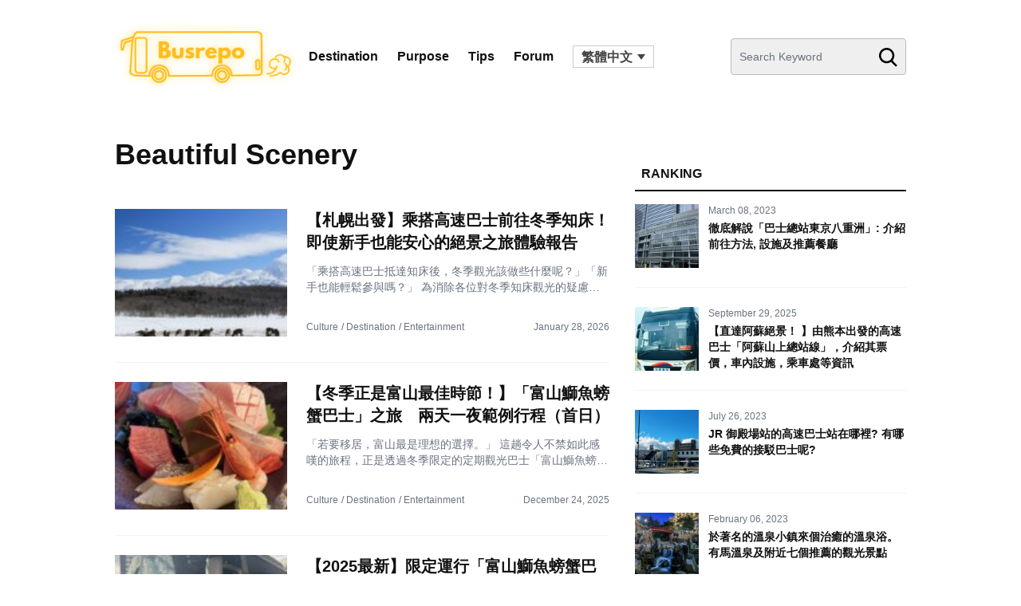

--- FILE ---
content_type: text/html; charset=UTF-8
request_url: https://japanbusonline.com/bus-repo/zh-hant/interest/beautiful-scenery-zh-hant/
body_size: 16728
content:
<!DOCTYPE html>
<html lang="ja">

<head>
  <!-- Required meta tags -->
  <meta charset="utf-8" />
  <meta name="viewport" content="width=device-width, initial-scale=1, shrink-to-fit=no" />
  <meta http-equiv="x-ua-compatible" content="ie=edge" />
  <meta name="description" content="Find travel inspiration">

  <!-- Tailwind CSS -->
  <link href="https://unpkg.com/tailwindcss@^2/dist/tailwind.min.css" rel="stylesheet" />
  <link rel="stylesheet" href="https://use.fontawesome.com/releases/v5.7.1/css/all.css" integrity="sha384-fnmOCqbTlWIlj8LyTjo7mOUStjsKC4pOpQbqyi7RrhN7udi9RwhKkMHpvLbHG9Sr" crossorigin="anonymous" />
  <link rel="stylesheet" href="https://unpkg.com/swiper@7/swiper-bundle.min.css" />
  <link rel="stylesheet" type="text/css" href="https://cdnjs.cloudflare.com/ajax/libs/slick-carousel/1.9.0/slick.css" />
  <link rel="stylesheet" type="text/css" href="https://cdnjs.cloudflare.com/ajax/libs/slick-carousel/1.9.0/slick-theme.css" />
  <link rel="stylesheet" href="https://japanbusonline.com/bus-repo/wp-content/themes/kobo-en/css/destyle.css" />
  <link rel="stylesheet" href="https://japanbusonline.com/bus-repo/wp-content/themes/kobo-en/css/style.css" />
  <!-- Global site tag (gtag.js) - Google Analytics -->
  <script async src="https://www.googletagmanager.com/gtag/js?id=UA-61983349-2"></script>
  <script>
    window.dataLayer = window.dataLayer || [];

    function gtag() {
      dataLayer.push(arguments);
    }
    gtag('js', new Date());

    gtag('config', 'UA-61983349-2');
  </script>
  <!-- Global site tag (gtag.js) - Google Analytics -->
  <script async src="https://www.googletagmanager.com/gtag/js?id=G-QNS1PK1H81"></script>
  <script>
    window.dataLayer = window.dataLayer || [];
    function gtag(){dataLayer.push(arguments);}
    gtag('js', new Date());

    gtag('config', 'G-QNS1PK1H81');
  </script>
	 <!--<script src="https://flux-cdn.com/client/1000016/bus-repo_01399.min.js" async></script>-->
  <title>Beautiful Scenery - Busrepo</title>
<link rel="alternate" hreflang="zh-hans" href="https://japanbusonline.com/bus-repo/zh-hans/interest/beautiful-scenery-zh-hans/" />
<link rel="alternate" hreflang="zh-hant" href="https://japanbusonline.com/bus-repo/zh-hant/interest/beautiful-scenery-zh-hant/" />
<link rel="alternate" hreflang="en" href="https://japanbusonline.com/bus-repo/interest/beautiful-scenery/" />
<link rel="alternate" hreflang="ko" href="https://japanbusonline.com/bus-repo/ko/interest/beautiful-scenery-ko/" />
<link rel="alternate" hreflang="x-default" href="https://japanbusonline.com/bus-repo/interest/beautiful-scenery/" />

		<!-- All in One SEO 4.9.3 - aioseo.com -->
	<meta name="robots" content="max-image-preview:large" />
	<link rel="canonical" href="https://japanbusonline.com/bus-repo/zh-hant/interest/beautiful-scenery-zh-hant/" />
	<link rel="next" href="https://japanbusonline.com/bus-repo/zh-hant/interest/beautiful-scenery-zh-hant/page/2/" />
	<meta name="generator" content="All in One SEO (AIOSEO) 4.9.3" />
		<script type="application/ld+json" class="aioseo-schema">
			{"@context":"https:\/\/schema.org","@graph":[{"@type":"BreadcrumbList","@id":"https:\/\/japanbusonline.com\/bus-repo\/zh-hant\/interest\/beautiful-scenery-zh-hant\/#breadcrumblist","itemListElement":[{"@type":"ListItem","@id":"https:\/\/japanbusonline.com\/bus-repo\/zh-hant\/#listItem","position":1,"name":"Home","item":"https:\/\/japanbusonline.com\/bus-repo\/zh-hant\/","nextItem":{"@type":"ListItem","@id":"https:\/\/japanbusonline.com\/bus-repo\/zh-hant\/interest\/beautiful-scenery-zh-hant\/#listItem","name":"Beautiful Scenery"}},{"@type":"ListItem","@id":"https:\/\/japanbusonline.com\/bus-repo\/zh-hant\/interest\/beautiful-scenery-zh-hant\/#listItem","position":2,"name":"Beautiful Scenery","previousItem":{"@type":"ListItem","@id":"https:\/\/japanbusonline.com\/bus-repo\/zh-hant\/#listItem","name":"Home"}}]},{"@type":"CollectionPage","@id":"https:\/\/japanbusonline.com\/bus-repo\/zh-hant\/interest\/beautiful-scenery-zh-hant\/#collectionpage","url":"https:\/\/japanbusonline.com\/bus-repo\/zh-hant\/interest\/beautiful-scenery-zh-hant\/","name":"Beautiful Scenery - Busrepo","inLanguage":"zh-TW","isPartOf":{"@id":"https:\/\/japanbusonline.com\/bus-repo\/zh-hant\/#website"},"breadcrumb":{"@id":"https:\/\/japanbusonline.com\/bus-repo\/zh-hant\/interest\/beautiful-scenery-zh-hant\/#breadcrumblist"}},{"@type":"Organization","@id":"https:\/\/japanbusonline.com\/bus-repo\/zh-hant\/#organization","name":"Busrepo","description":"Find travel inspiration","url":"https:\/\/japanbusonline.com\/bus-repo\/zh-hant\/"},{"@type":"WebSite","@id":"https:\/\/japanbusonline.com\/bus-repo\/zh-hant\/#website","url":"https:\/\/japanbusonline.com\/bus-repo\/zh-hant\/","name":"Busrepo","description":"Find travel inspiration","inLanguage":"zh-TW","publisher":{"@id":"https:\/\/japanbusonline.com\/bus-repo\/zh-hant\/#organization"}}]}
		</script>
		<!-- All in One SEO -->

<link rel='dns-prefetch' href='//ajax.googleapis.com' />
<link rel='dns-prefetch' href='//code.jquery.com' />
<link rel='dns-prefetch' href='//unpkg.com' />
<link rel='dns-prefetch' href='//cdn.jsdelivr.net' />
<link rel='dns-prefetch' href='//static.addtoany.com' />
<script type="text/javascript" id="wpp-js" src="https://japanbusonline.com/bus-repo/wp-content/plugins/wordpress-popular-posts/assets/js/wpp.min.js?ver=7.3.6" data-sampling="0" data-sampling-rate="100" data-api-url="https://japanbusonline.com/bus-repo/zh-hant/wp-json/wordpress-popular-posts" data-post-id="0" data-token="a3deb6c0fd" data-lang="0" data-debug="0"></script>
<link rel="alternate" type="application/rss+xml" title="訂閱《Busrepo》&raquo; Interest〈Beautiful Scenery〉的資訊提供" href="https://japanbusonline.com/bus-repo/zh-hant/interest/beautiful-scenery-zh-hant/feed/" />
<style id='wp-img-auto-sizes-contain-inline-css' type='text/css'>
img:is([sizes=auto i],[sizes^="auto," i]){contain-intrinsic-size:3000px 1500px}
/*# sourceURL=wp-img-auto-sizes-contain-inline-css */
</style>
<style id='wp-emoji-styles-inline-css' type='text/css'>

	img.wp-smiley, img.emoji {
		display: inline !important;
		border: none !important;
		box-shadow: none !important;
		height: 1em !important;
		width: 1em !important;
		margin: 0 0.07em !important;
		vertical-align: -0.1em !important;
		background: none !important;
		padding: 0 !important;
	}
/*# sourceURL=wp-emoji-styles-inline-css */
</style>
<link rel='stylesheet' id='wp-block-library-css' href='https://japanbusonline.com/bus-repo/wp-includes/css/dist/block-library/style.min.css?ver=6.9' type='text/css' media='all' />
<style id='global-styles-inline-css' type='text/css'>
:root{--wp--preset--aspect-ratio--square: 1;--wp--preset--aspect-ratio--4-3: 4/3;--wp--preset--aspect-ratio--3-4: 3/4;--wp--preset--aspect-ratio--3-2: 3/2;--wp--preset--aspect-ratio--2-3: 2/3;--wp--preset--aspect-ratio--16-9: 16/9;--wp--preset--aspect-ratio--9-16: 9/16;--wp--preset--color--black: #000000;--wp--preset--color--cyan-bluish-gray: #abb8c3;--wp--preset--color--white: #ffffff;--wp--preset--color--pale-pink: #f78da7;--wp--preset--color--vivid-red: #cf2e2e;--wp--preset--color--luminous-vivid-orange: #ff6900;--wp--preset--color--luminous-vivid-amber: #fcb900;--wp--preset--color--light-green-cyan: #7bdcb5;--wp--preset--color--vivid-green-cyan: #00d084;--wp--preset--color--pale-cyan-blue: #8ed1fc;--wp--preset--color--vivid-cyan-blue: #0693e3;--wp--preset--color--vivid-purple: #9b51e0;--wp--preset--gradient--vivid-cyan-blue-to-vivid-purple: linear-gradient(135deg,rgb(6,147,227) 0%,rgb(155,81,224) 100%);--wp--preset--gradient--light-green-cyan-to-vivid-green-cyan: linear-gradient(135deg,rgb(122,220,180) 0%,rgb(0,208,130) 100%);--wp--preset--gradient--luminous-vivid-amber-to-luminous-vivid-orange: linear-gradient(135deg,rgb(252,185,0) 0%,rgb(255,105,0) 100%);--wp--preset--gradient--luminous-vivid-orange-to-vivid-red: linear-gradient(135deg,rgb(255,105,0) 0%,rgb(207,46,46) 100%);--wp--preset--gradient--very-light-gray-to-cyan-bluish-gray: linear-gradient(135deg,rgb(238,238,238) 0%,rgb(169,184,195) 100%);--wp--preset--gradient--cool-to-warm-spectrum: linear-gradient(135deg,rgb(74,234,220) 0%,rgb(151,120,209) 20%,rgb(207,42,186) 40%,rgb(238,44,130) 60%,rgb(251,105,98) 80%,rgb(254,248,76) 100%);--wp--preset--gradient--blush-light-purple: linear-gradient(135deg,rgb(255,206,236) 0%,rgb(152,150,240) 100%);--wp--preset--gradient--blush-bordeaux: linear-gradient(135deg,rgb(254,205,165) 0%,rgb(254,45,45) 50%,rgb(107,0,62) 100%);--wp--preset--gradient--luminous-dusk: linear-gradient(135deg,rgb(255,203,112) 0%,rgb(199,81,192) 50%,rgb(65,88,208) 100%);--wp--preset--gradient--pale-ocean: linear-gradient(135deg,rgb(255,245,203) 0%,rgb(182,227,212) 50%,rgb(51,167,181) 100%);--wp--preset--gradient--electric-grass: linear-gradient(135deg,rgb(202,248,128) 0%,rgb(113,206,126) 100%);--wp--preset--gradient--midnight: linear-gradient(135deg,rgb(2,3,129) 0%,rgb(40,116,252) 100%);--wp--preset--font-size--small: 13px;--wp--preset--font-size--medium: 20px;--wp--preset--font-size--large: 36px;--wp--preset--font-size--x-large: 42px;--wp--preset--spacing--20: 0.44rem;--wp--preset--spacing--30: 0.67rem;--wp--preset--spacing--40: 1rem;--wp--preset--spacing--50: 1.5rem;--wp--preset--spacing--60: 2.25rem;--wp--preset--spacing--70: 3.38rem;--wp--preset--spacing--80: 5.06rem;--wp--preset--shadow--natural: 6px 6px 9px rgba(0, 0, 0, 0.2);--wp--preset--shadow--deep: 12px 12px 50px rgba(0, 0, 0, 0.4);--wp--preset--shadow--sharp: 6px 6px 0px rgba(0, 0, 0, 0.2);--wp--preset--shadow--outlined: 6px 6px 0px -3px rgb(255, 255, 255), 6px 6px rgb(0, 0, 0);--wp--preset--shadow--crisp: 6px 6px 0px rgb(0, 0, 0);}:where(.is-layout-flex){gap: 0.5em;}:where(.is-layout-grid){gap: 0.5em;}body .is-layout-flex{display: flex;}.is-layout-flex{flex-wrap: wrap;align-items: center;}.is-layout-flex > :is(*, div){margin: 0;}body .is-layout-grid{display: grid;}.is-layout-grid > :is(*, div){margin: 0;}:where(.wp-block-columns.is-layout-flex){gap: 2em;}:where(.wp-block-columns.is-layout-grid){gap: 2em;}:where(.wp-block-post-template.is-layout-flex){gap: 1.25em;}:where(.wp-block-post-template.is-layout-grid){gap: 1.25em;}.has-black-color{color: var(--wp--preset--color--black) !important;}.has-cyan-bluish-gray-color{color: var(--wp--preset--color--cyan-bluish-gray) !important;}.has-white-color{color: var(--wp--preset--color--white) !important;}.has-pale-pink-color{color: var(--wp--preset--color--pale-pink) !important;}.has-vivid-red-color{color: var(--wp--preset--color--vivid-red) !important;}.has-luminous-vivid-orange-color{color: var(--wp--preset--color--luminous-vivid-orange) !important;}.has-luminous-vivid-amber-color{color: var(--wp--preset--color--luminous-vivid-amber) !important;}.has-light-green-cyan-color{color: var(--wp--preset--color--light-green-cyan) !important;}.has-vivid-green-cyan-color{color: var(--wp--preset--color--vivid-green-cyan) !important;}.has-pale-cyan-blue-color{color: var(--wp--preset--color--pale-cyan-blue) !important;}.has-vivid-cyan-blue-color{color: var(--wp--preset--color--vivid-cyan-blue) !important;}.has-vivid-purple-color{color: var(--wp--preset--color--vivid-purple) !important;}.has-black-background-color{background-color: var(--wp--preset--color--black) !important;}.has-cyan-bluish-gray-background-color{background-color: var(--wp--preset--color--cyan-bluish-gray) !important;}.has-white-background-color{background-color: var(--wp--preset--color--white) !important;}.has-pale-pink-background-color{background-color: var(--wp--preset--color--pale-pink) !important;}.has-vivid-red-background-color{background-color: var(--wp--preset--color--vivid-red) !important;}.has-luminous-vivid-orange-background-color{background-color: var(--wp--preset--color--luminous-vivid-orange) !important;}.has-luminous-vivid-amber-background-color{background-color: var(--wp--preset--color--luminous-vivid-amber) !important;}.has-light-green-cyan-background-color{background-color: var(--wp--preset--color--light-green-cyan) !important;}.has-vivid-green-cyan-background-color{background-color: var(--wp--preset--color--vivid-green-cyan) !important;}.has-pale-cyan-blue-background-color{background-color: var(--wp--preset--color--pale-cyan-blue) !important;}.has-vivid-cyan-blue-background-color{background-color: var(--wp--preset--color--vivid-cyan-blue) !important;}.has-vivid-purple-background-color{background-color: var(--wp--preset--color--vivid-purple) !important;}.has-black-border-color{border-color: var(--wp--preset--color--black) !important;}.has-cyan-bluish-gray-border-color{border-color: var(--wp--preset--color--cyan-bluish-gray) !important;}.has-white-border-color{border-color: var(--wp--preset--color--white) !important;}.has-pale-pink-border-color{border-color: var(--wp--preset--color--pale-pink) !important;}.has-vivid-red-border-color{border-color: var(--wp--preset--color--vivid-red) !important;}.has-luminous-vivid-orange-border-color{border-color: var(--wp--preset--color--luminous-vivid-orange) !important;}.has-luminous-vivid-amber-border-color{border-color: var(--wp--preset--color--luminous-vivid-amber) !important;}.has-light-green-cyan-border-color{border-color: var(--wp--preset--color--light-green-cyan) !important;}.has-vivid-green-cyan-border-color{border-color: var(--wp--preset--color--vivid-green-cyan) !important;}.has-pale-cyan-blue-border-color{border-color: var(--wp--preset--color--pale-cyan-blue) !important;}.has-vivid-cyan-blue-border-color{border-color: var(--wp--preset--color--vivid-cyan-blue) !important;}.has-vivid-purple-border-color{border-color: var(--wp--preset--color--vivid-purple) !important;}.has-vivid-cyan-blue-to-vivid-purple-gradient-background{background: var(--wp--preset--gradient--vivid-cyan-blue-to-vivid-purple) !important;}.has-light-green-cyan-to-vivid-green-cyan-gradient-background{background: var(--wp--preset--gradient--light-green-cyan-to-vivid-green-cyan) !important;}.has-luminous-vivid-amber-to-luminous-vivid-orange-gradient-background{background: var(--wp--preset--gradient--luminous-vivid-amber-to-luminous-vivid-orange) !important;}.has-luminous-vivid-orange-to-vivid-red-gradient-background{background: var(--wp--preset--gradient--luminous-vivid-orange-to-vivid-red) !important;}.has-very-light-gray-to-cyan-bluish-gray-gradient-background{background: var(--wp--preset--gradient--very-light-gray-to-cyan-bluish-gray) !important;}.has-cool-to-warm-spectrum-gradient-background{background: var(--wp--preset--gradient--cool-to-warm-spectrum) !important;}.has-blush-light-purple-gradient-background{background: var(--wp--preset--gradient--blush-light-purple) !important;}.has-blush-bordeaux-gradient-background{background: var(--wp--preset--gradient--blush-bordeaux) !important;}.has-luminous-dusk-gradient-background{background: var(--wp--preset--gradient--luminous-dusk) !important;}.has-pale-ocean-gradient-background{background: var(--wp--preset--gradient--pale-ocean) !important;}.has-electric-grass-gradient-background{background: var(--wp--preset--gradient--electric-grass) !important;}.has-midnight-gradient-background{background: var(--wp--preset--gradient--midnight) !important;}.has-small-font-size{font-size: var(--wp--preset--font-size--small) !important;}.has-medium-font-size{font-size: var(--wp--preset--font-size--medium) !important;}.has-large-font-size{font-size: var(--wp--preset--font-size--large) !important;}.has-x-large-font-size{font-size: var(--wp--preset--font-size--x-large) !important;}
/*# sourceURL=global-styles-inline-css */
</style>

<style id='classic-theme-styles-inline-css' type='text/css'>
/*! This file is auto-generated */
.wp-block-button__link{color:#fff;background-color:#32373c;border-radius:9999px;box-shadow:none;text-decoration:none;padding:calc(.667em + 2px) calc(1.333em + 2px);font-size:1.125em}.wp-block-file__button{background:#32373c;color:#fff;text-decoration:none}
/*# sourceURL=/wp-includes/css/classic-themes.min.css */
</style>
<link rel='stylesheet' id='contact-form-7-css' href='https://japanbusonline.com/bus-repo/wp-content/plugins/contact-form-7/includes/css/styles.css?ver=6.1.4' type='text/css' media='all' />
<link rel='stylesheet' id='wpml-legacy-dropdown-0-css' href='https://japanbusonline.com/bus-repo/wp-content/plugins/sitepress-multilingual-cms/templates/language-switchers/legacy-dropdown/style.min.css?ver=1' type='text/css' media='all' />
<link rel='stylesheet' id='wordpress-popular-posts-css-css' href='https://japanbusonline.com/bus-repo/wp-content/plugins/wordpress-popular-posts/assets/css/wpp.css?ver=7.3.6' type='text/css' media='all' />
<link rel='stylesheet' id='addtoany-css' href='https://japanbusonline.com/bus-repo/wp-content/plugins/add-to-any/addtoany.min.css?ver=1.16' type='text/css' media='all' />
<script type="text/javascript" src="//ajax.googleapis.com/ajax/libs/jquery/3.6.0/jquery.min.js" id="jquery-js"></script>
<script type="text/javascript" id="wpml-cookie-js-extra">
/* <![CDATA[ */
var wpml_cookies = {"wp-wpml_current_language":{"value":"zh-hant","expires":1,"path":"/"}};
var wpml_cookies = {"wp-wpml_current_language":{"value":"zh-hant","expires":1,"path":"/"}};
//# sourceURL=wpml-cookie-js-extra
/* ]]> */
</script>
<script type="text/javascript" src="https://japanbusonline.com/bus-repo/wp-content/plugins/sitepress-multilingual-cms/res/js/cookies/language-cookie.js?ver=486900" id="wpml-cookie-js" defer="defer" data-wp-strategy="defer"></script>
<script type="text/javascript" id="addtoany-core-js-before">
/* <![CDATA[ */
window.a2a_config=window.a2a_config||{};a2a_config.callbacks=[];a2a_config.overlays=[];a2a_config.templates={};a2a_localize = {
	Share: "分享",
	Save: "儲存",
	Subscribe: "訂閱",
	Email: "電子郵件",
	Bookmark: "書籤",
	ShowAll: "顯示全部",
	ShowLess: "顯示較少",
	FindServices: "尋找服務",
	FindAnyServiceToAddTo: "立即尋找想要新增的服務",
	PoweredBy: "開發團隊:",
	ShareViaEmail: "透過電子郵件分享",
	SubscribeViaEmail: "透過電子郵件訂閱",
	BookmarkInYourBrowser: "在瀏覽器中加入書籤",
	BookmarkInstructions: "按下 Ctrl+D 或 \u2318+D 將這個頁面加入書籤",
	AddToYourFavorites: "新增至 [我的最愛]",
	SendFromWebOrProgram: "透過任何電子郵件地址或電子郵件程式傳送",
	EmailProgram: "電子郵件程式",
	More: "進一步了解...",
	ThanksForSharing: "感謝分享！",
	ThanksForFollowing: "感謝追蹤！"
};


//# sourceURL=addtoany-core-js-before
/* ]]> */
</script>
<script type="text/javascript" defer src="https://static.addtoany.com/menu/page.js" id="addtoany-core-js"></script>
<script type="text/javascript" defer src="https://japanbusonline.com/bus-repo/wp-content/plugins/add-to-any/addtoany.min.js?ver=1.1" id="addtoany-jquery-js"></script>
<script type="text/javascript" src="https://japanbusonline.com/bus-repo/wp-content/plugins/sitepress-multilingual-cms/templates/language-switchers/legacy-dropdown/script.min.js?ver=1" id="wpml-legacy-dropdown-0-js"></script>
<link rel="https://api.w.org/" href="https://japanbusonline.com/bus-repo/zh-hant/wp-json/" /><link rel="alternate" title="JSON" type="application/json" href="https://japanbusonline.com/bus-repo/zh-hant/wp-json/wp/v2/interest/314" /><link rel="EditURI" type="application/rsd+xml" title="RSD" href="https://japanbusonline.com/bus-repo/xmlrpc.php?rsd" />
<meta name="generator" content="WordPress 6.9" />
<meta name="generator" content="WPML ver:4.8.6 stt:59,61,1,29;" />
            <style id="wpp-loading-animation-styles">@-webkit-keyframes bgslide{from{background-position-x:0}to{background-position-x:-200%}}@keyframes bgslide{from{background-position-x:0}to{background-position-x:-200%}}.wpp-widget-block-placeholder,.wpp-shortcode-placeholder{margin:0 auto;width:60px;height:3px;background:#dd3737;background:linear-gradient(90deg,#dd3737 0%,#571313 10%,#dd3737 100%);background-size:200% auto;border-radius:3px;-webkit-animation:bgslide 1s infinite linear;animation:bgslide 1s infinite linear}</style>
            <link rel="shortcut icon" type="image/x-icon" href="https://japanbusonline.com/bus-repo/wp-content/themes/kobo-en/img/favicon.ico">
</head>

<body>
  <header class="
        bg-white
        fixed
        inset-x-0
        top-0
        md:relative
        py-2
        xl:py-6
        mb-6
        md:mb-0
        z-50
      ">
    <div class="container max-w-full mx-auto xl:px-36 md:px-4 px-2">
      <div class="flex justify-between items-center">
        <h1 class="relative z-10 xl:mr-4 logo">
          <a href="https://japanbusonline.com/bus-repo/zh-hant/" class="block"><img src="https://japanbusonline.com/bus-repo/wp-content/uploads/2021/11/logo-en_02.png" alt="Busrepo" /></a>
<!-- 			<a href="https://japanbusonline.com/bus-repo/zh-hant/" class="block"><img src="https://japanbusonline.com/bus-repo/wp-content/uploads/2022/11/logo-en-1year.png" alt="Busrepo" /></a> -->
        </h1>
        <div class="relative flex items-center xl:hidden">
          
<div
	 class="wpml-ls-statics-shortcode_actions wpml-ls wpml-ls-legacy-dropdown js-wpml-ls-legacy-dropdown">
	<ul role="menu">

		<li role="none" tabindex="0" class="wpml-ls-slot-shortcode_actions wpml-ls-item wpml-ls-item-zh-hant wpml-ls-current-language wpml-ls-item-legacy-dropdown">
			<a href="#" class="js-wpml-ls-item-toggle wpml-ls-item-toggle" role="menuitem" title="Switch to 繁體中文">
                <span class="wpml-ls-native" role="menuitem">繁體中文</span></a>

			<ul class="wpml-ls-sub-menu" role="menu">
				
					<li class="wpml-ls-slot-shortcode_actions wpml-ls-item wpml-ls-item-zh-hans wpml-ls-first-item" role="none">
						<a href="https://japanbusonline.com/bus-repo/zh-hans/interest/beautiful-scenery-zh-hans/" class="wpml-ls-link" role="menuitem" aria-label="Switch to 简体中文" title="Switch to 简体中文">
                            <span class="wpml-ls-native" lang="zh-hans">简体中文</span></a>
					</li>

				
					<li class="wpml-ls-slot-shortcode_actions wpml-ls-item wpml-ls-item-en" role="none">
						<a href="https://japanbusonline.com/bus-repo/interest/beautiful-scenery/" class="wpml-ls-link" role="menuitem" aria-label="Switch to English" title="Switch to English">
                            <span class="wpml-ls-native" lang="en">English</span></a>
					</li>

				
					<li class="wpml-ls-slot-shortcode_actions wpml-ls-item wpml-ls-item-ko wpml-ls-last-item" role="none">
						<a href="https://japanbusonline.com/bus-repo/ko/interest/beautiful-scenery-ko/" class="wpml-ls-link" role="menuitem" aria-label="Switch to 한국어" title="Switch to 한국어">
                            <span class="wpml-ls-native" lang="ko">한국어</span></a>
					</li>

							</ul>

		</li>

	</ul>
</div>
          <div>
            <p class="relative mx-4 z-30 cursor-pointer search-btn">
              <svg xmlns="http://www.w3.org/2000/svg" width="27.998" height="29" viewBox="0 0 27.998 29" id="search-icon">
                <path id="search" d="M28.557,26.414l-6.9-7.178a11.7,11.7,0,1,0-8.962,4.182A11.583,11.583,0,0,0,19.4,21.3l6.954,7.233a1.527,1.527,0,1,0,2.2-2.117ZM12.693,3.054a8.654,8.654,0,1,1-8.654,8.654A8.664,8.664,0,0,1,12.693,3.054Z" transform="translate(-0.984)" fill="#333" />
              </svg>
            </p>
            <div class="relative mr-6 z-50 cursor-pointer close-btn">
              <span class="line"></span>
              <span class="line center"></span>
              <span class="line"></span>
            </div>
            <div class="fixed inset-0 bg-white overflow-y-auto z-20 navi">
              <div class="block relative text-black bg-white pt-20 px-2">
                <form id="searchform" action="https://japanbusonline.com/bus-repo/zh-hant/" method="get">
   <input type="search" name="s" class="
                  w-full
                  text-base
                  border-2 border-gray-300
                  bg-gray-100
                  p-2
                  transition-all
                  ease-linear
                  focus:outline-none focus:border-beige-400
                  placeholder-gray-500 searchfield
                " placeholder="Search Keyword" autocomplete="off" />
   <input type="submit" id="searchsubmit" value="" />
</form>
                <h3 class="text-base font-bold mt-8 mb-4">Recommended tags</h3>
                <ul class="flex flex-wrap tags-list">
                  <li class="inline-block"><a class="block py-2 px-4 rounded-full" href="https://japanbusonline.com/bus-repo/zh-hant/tag/%e6%97%85%e8%a1%8c/">旅行</a></li><li class="inline-block"><a class="block py-2 px-4 rounded-full" href="https://japanbusonline.com/bus-repo/zh-hant/tag/%e3%83%90%e3%82%b9/">バス</a></li><li class="inline-block"><a class="block py-2 px-4 rounded-full" href="https://japanbusonline.com/bus-repo/zh-hant/tag/trip/">Trip</a></li>                </ul>
              </div>
            </div>
          </div>
          <div id="nav-wrapper" class="nav-wrapper">
            <div class="hamburger" id="js-hamburger">
              <span class="hamburger__line hamburger__line--1"></span>
              <span class="hamburger__line hamburger__line--2"></span>
              <span class="hamburger__line hamburger__line--3"></span>
            </div>
            <nav class="sp-nav">
              <ul>
                <li>
                  <a href="#" class="block">Category</a>
                  <span class="touch-btn"><i class="fas fa-chevron-right"></i></span>
                  <ul class="second-level">
                                                              <li class="block text-center">
                        <a href="https://japanbusonline.com/bus-repo/zh-hant/culture-zh-hant/" class="block text-center">Culture</a>
                      </li>
                                          <li class="block text-center">
                        <a href="https://japanbusonline.com/bus-repo/zh-hant/destination-zh-hant/" class="block text-center">Destination</a>
                      </li>
                                          <li class="block text-center">
                        <a href="https://japanbusonline.com/bus-repo/zh-hant/entertainment-zh-hant/" class="block text-center">Entertainment</a>
                      </li>
                                          <li class="block text-center">
                        <a href="https://japanbusonline.com/bus-repo/zh-hant/heritage-zh-hant/" class="block text-center">Heritage</a>
                      </li>
                                          <li class="block text-center">
                        <a href="https://japanbusonline.com/bus-repo/zh-hant/nature-zh-hant/" class="block text-center">Nature</a>
                      </li>
                                          <li class="block text-center">
                        <a href="https://japanbusonline.com/bus-repo/zh-hant/purpose-zh-hant/" class="block text-center">Purpose</a>
                      </li>
                                          <li class="block text-center">
                        <a href="https://japanbusonline.com/bus-repo/zh-hant/tips-zh-hant/" class="block text-center">Tips</a>
                      </li>
                                      </ul>
                </li>
                <li>
                  <a href="#" class="block">Area</a>
                  <span class="touch-btn"><i class="fas fa-chevron-right"></i></span>
                  <ul class="second-level">
                    <li><a href="https://japanbusonline.com/bus-repo/zh-hant/area/kitashinetsu-zh-hant/" class="block text-center">Kitashinetsu</a></li><li><a href="https://japanbusonline.com/bus-repo/zh-hant/area/shikoku-zh-hant/" class="block text-center">Shikoku</a></li><li><a href="https://japanbusonline.com/bus-repo/zh-hant/area/kanto-zh-hant/" class="block text-center">Kanto</a></li><li><a href="https://japanbusonline.com/bus-repo/zh-hant/area/tohoku-zh-hant/" class="block text-center">Tohoku</a></li><li><a href="https://japanbusonline.com/bus-repo/zh-hant/area/tokai-zh-hant/" class="block text-center">Tokai</a></li><li><a href="https://japanbusonline.com/bus-repo/zh-hant/area/chubu-3/" class="block text-center">Chubu</a></li><li><a href="https://japanbusonline.com/bus-repo/zh-hant/area/kansai-zh-hant/" class="block text-center">Kansai</a></li><li><a href="https://japanbusonline.com/bus-repo/zh-hant/area/kyusyu-zh-hant/" class="block text-center">Kyusyu</a></li><li><a href="https://japanbusonline.com/bus-repo/zh-hant/area/chugoku-zh-hant/" class="block text-center">Chugoku</a></li><li><a href="https://japanbusonline.com/bus-repo/zh-hant/area/hokkaido-zh-hant/" class="block text-center">Hokkaido</a></li>                  </ul>
                </li>
                <!--                 <li><a href="https://japanbusonline.com/en/ContactUs" class="block" target="_blank">Contact us</a></li> -->
                <li><a href="https://japanbusonline.com/en/AboutUs" class="block" target="_blank">About us</a></li>
              </ul>
            </nav>
            <div class="black-bg" id="js-black-bg"></div>
          </div>
        </div>
        <nav class="relative inset-x-0 m-auto hidden xl:block">
          <ul class="font-bold flex flex-nowrap justify-center -mx-3 pc-nav">
            <li class="px-3 w-auto">
              <a href="https://japanbusonline.com/bus-repo/zh-hant//destination/" class="block text-black text-center rounded-lg overflow-hidden whitespace-nowrap">
                Destination
              </a>
            </li>
            <li class="px-3 w-auto">
              <a href="https://japanbusonline.com/bus-repo/zh-hant//purpose/" class="block text-black text-center rounded-lg overflow-hidden whitespace-nowrap">
                Purpose
              </a>
            </li>
            <li class="px-3 w-auto">
              <a href="https://japanbusonline.com/bus-repo/zh-hant//tips/" class="block text-black text-center rounded-lg overflow-hidden whitespace-nowrap">
                Tips
              </a>
            </li>
            <li class="px-3 w-auto">
              <a href="https://japanbusonline.com/bus-repo/zh-hant//forum/" class="block text-black text-center rounded-lg overflow-hidden whitespace-nowrap">
                Forum
              </a>
            </li>
            <li class="px-3 w-auto">
              
<div
	 class="wpml-ls-statics-shortcode_actions wpml-ls wpml-ls-legacy-dropdown js-wpml-ls-legacy-dropdown">
	<ul role="menu">

		<li role="none" tabindex="0" class="wpml-ls-slot-shortcode_actions wpml-ls-item wpml-ls-item-zh-hant wpml-ls-current-language wpml-ls-item-legacy-dropdown">
			<a href="#" class="js-wpml-ls-item-toggle wpml-ls-item-toggle" role="menuitem" title="Switch to 繁體中文">
                <span class="wpml-ls-native" role="menuitem">繁體中文</span></a>

			<ul class="wpml-ls-sub-menu" role="menu">
				
					<li class="wpml-ls-slot-shortcode_actions wpml-ls-item wpml-ls-item-zh-hans wpml-ls-first-item" role="none">
						<a href="https://japanbusonline.com/bus-repo/zh-hans/interest/beautiful-scenery-zh-hans/" class="wpml-ls-link" role="menuitem" aria-label="Switch to 简体中文" title="Switch to 简体中文">
                            <span class="wpml-ls-native" lang="zh-hans">简体中文</span></a>
					</li>

				
					<li class="wpml-ls-slot-shortcode_actions wpml-ls-item wpml-ls-item-en" role="none">
						<a href="https://japanbusonline.com/bus-repo/interest/beautiful-scenery/" class="wpml-ls-link" role="menuitem" aria-label="Switch to English" title="Switch to English">
                            <span class="wpml-ls-native" lang="en">English</span></a>
					</li>

				
					<li class="wpml-ls-slot-shortcode_actions wpml-ls-item wpml-ls-item-ko wpml-ls-last-item" role="none">
						<a href="https://japanbusonline.com/bus-repo/ko/interest/beautiful-scenery-ko/" class="wpml-ls-link" role="menuitem" aria-label="Switch to 한국어" title="Switch to 한국어">
                            <span class="wpml-ls-native" lang="ko">한국어</span></a>
					</li>

							</ul>

		</li>

	</ul>
</div>
            </li>
          </ul>
        </nav>
        <!-- //Nav -->
        <div class="hidden xl:block">
          <div class="hidden xl:block xl:ml-4 search-wrap">
            <form id="searchform" action="https://japanbusonline.com/bus-repo/zh-hant/" method="get">
   <input type="search" name="s" class="
                  w-full
                  text-base
                  border-2 border-gray-300
                  bg-gray-100
                  p-2
                  transition-all
                  ease-linear
                  focus:outline-none focus:border-beige-400
                  placeholder-gray-500 searchfield
                " placeholder="Search Keyword" autocomplete="off" />
   <input type="submit" id="searchsubmit" value="" />
</form>
          </div>
        </div>
      </div>
  </header>
  <!-- //header -->
<main class="mt-24 md:mt-0">
  <div class="container max-w-full mx-auto lg:px-36 md:px-16 px-2">
    <section class="
            lg:flex lg:justify-between lg:flex-column lg:flex-row
            my-8
            page-wrap
          ">
      <div class="page-main">
        <article class="mb-6 md:mb-8 archive-contents">
          <div class="mb-8 md:mb-12">
                        <h2 class="text-2xl md:text-4xl font-extrabold mb-4 md:mb-6">
              Beautiful Scenery            </h2>
            <p>
                          </p>
          </div>
          <ul class="post-lists">
                            <li class="pb-6 mb-6 border-b border-gray-100">
                  <div class="flex flex-wrap post-item">
                    <div class="post-item__thumb">
                      <a href="https://japanbusonline.com/bus-repo/zh-hant/%e6%9c%aa%e5%88%86%e9%a1%9e/8547/" class="thumb-link">
                                                  <img width="150" height="150" src="https://japanbusonline.com/bus-repo/wp-content/uploads/2026/01/b82151844a71aee3157a92189e3bd82e-150x150.jpg" class="attachment-thumbnail size-thumbnail wp-post-image" alt="" decoding="async" />                                              </a>
                    </div>
                    <div class="post-item__col">
                      <a href="https://japanbusonline.com/bus-repo/zh-hant/%e6%9c%aa%e5%88%86%e9%a1%9e/8547/" class="block">
                        <h3 class="text-base md:text-xl font-bold post-item__ttl">
                          【札幌出發】乘搭高速巴士前往冬季知床！即使新手也能安心的絕景之旅體驗報告                        </h3>
                        <p class="
                            text-xs
                            md:text-sm
                            text-gray-500
                            mt-3
                            post-excerpt
                          ">
                          「乘搭高速巴士抵達知床後，冬季觀光該做些什麼呢？」「新手也能輕鬆參與嗎？」 為消除各位對冬季知床觀光的疑慮，我們實際深入當地進行採訪！ 我們將為您詳細介紹冬季遊覽知床所需的一切信息 [&hellip;]                        </p>
                      </a>
                      <div class="
                          flex flex-wrap
                          justify-between
                          text-gray-500 text-xs
                          mt-3
                          md:mt-8
                        ">
                        <ul class="flex flex-wrap post-categories">
                          	<li class="cat-item cat-item-231"><a href="https://japanbusonline.com/bus-repo/zh-hant/culture-zh-hant/">Culture</a>
</li>
	<li class="cat-item cat-item-234"><a href="https://japanbusonline.com/bus-repo/zh-hant/destination-zh-hant/">Destination</a>
</li>
	<li class="cat-item cat-item-236"><a href="https://japanbusonline.com/bus-repo/zh-hant/entertainment-zh-hant/">Entertainment</a>
</li>
                        </ul>
                        <div class="text-right">
                          <span class="block"><time>January 28, 2026</time></span>
                        </div>
                        <ul class="w-full flex flex-nowrap md:justify-end mt-3 overflow-x-scroll tags-lists">
                                                  </ul>
                      </div>
                    </div>
                  </div>
                </li>
                              <li class="pb-6 mb-6 border-b border-gray-100">
                  <div class="flex flex-wrap post-item">
                    <div class="post-item__thumb">
                      <a href="https://japanbusonline.com/bus-repo/zh-hant/%e6%9c%aa%e5%88%86%e9%a1%9e/8491/" class="thumb-link">
                                                  <img width="150" height="150" src="https://japanbusonline.com/bus-repo/wp-content/uploads/2025/12/IMG_6432-2-150x150.jpg" class="attachment-thumbnail size-thumbnail wp-post-image" alt="himikanburi" decoding="async" />                                              </a>
                    </div>
                    <div class="post-item__col">
                      <a href="https://japanbusonline.com/bus-repo/zh-hant/%e6%9c%aa%e5%88%86%e9%a1%9e/8491/" class="block">
                        <h3 class="text-base md:text-xl font-bold post-item__ttl">
                          【冬季正是富山最佳時節！】「富山鰤魚螃蟹巴士」之旅　兩天一夜範例行程（首日）                        </h3>
                        <p class="
                            text-xs
                            md:text-sm
                            text-gray-500
                            mt-3
                            post-excerpt
                          ">
                          「若要移居，富山最是理想的選擇。」 這趟令人不禁如此感嘆的旅程，正是透過冬季限定的定期觀光巴士「富山鰤魚螃蟹巴士」實現的。 在本文中，我將報道兩天乘搭「富山鰤魚螃蟹巴士」完成的終極 [&hellip;]                        </p>
                      </a>
                      <div class="
                          flex flex-wrap
                          justify-between
                          text-gray-500 text-xs
                          mt-3
                          md:mt-8
                        ">
                        <ul class="flex flex-wrap post-categories">
                          	<li class="cat-item cat-item-231"><a href="https://japanbusonline.com/bus-repo/zh-hant/culture-zh-hant/">Culture</a>
</li>
	<li class="cat-item cat-item-234"><a href="https://japanbusonline.com/bus-repo/zh-hant/destination-zh-hant/">Destination</a>
</li>
	<li class="cat-item cat-item-236"><a href="https://japanbusonline.com/bus-repo/zh-hant/entertainment-zh-hant/">Entertainment</a>
</li>
                        </ul>
                        <div class="text-right">
                          <span class="block"><time>December 24, 2025</time></span>
                        </div>
                        <ul class="w-full flex flex-nowrap md:justify-end mt-3 overflow-x-scroll tags-lists">
                                                  </ul>
                      </div>
                    </div>
                  </div>
                </li>
                              <li class="pb-6 mb-6 border-b border-gray-100">
                  <div class="flex flex-wrap post-item">
                    <div class="post-item__thumb">
                      <a href="https://japanbusonline.com/bus-repo/zh-hant/%e6%9c%aa%e5%88%86%e9%a1%9e/8463/" class="thumb-link">
                                                  <img width="150" height="150" src="https://japanbusonline.com/bus-repo/wp-content/uploads/2025/12/IMG_6830-2-150x150.jpg" class="attachment-thumbnail size-thumbnail wp-post-image" alt="toyama burikani bus" decoding="async" />                                              </a>
                    </div>
                    <div class="post-item__col">
                      <a href="https://japanbusonline.com/bus-repo/zh-hant/%e6%9c%aa%e5%88%86%e9%a1%9e/8463/" class="block">
                        <h3 class="text-base md:text-xl font-bold post-item__ttl">
                          【2025最新】限定運行「富山鰤魚螃蟹巴士」乘車體驗實錄！預約・乘車地點・注意事項徹底解說                        </h3>
                        <p class="
                            text-xs
                            md:text-sm
                            text-gray-500
                            mt-3
                            post-excerpt
                          ">
                          「我想在冬天輕鬆享受富山的時令美食和壯麗景色！」「富山鰤魚螃蟹巴士」正是實現這個願望的完美選擇。 搭乘這班巴士，即可從富山站直達港町美食景點。省去繁瑣轉乘與駕駛的煩惱。 閱讀本文即 [&hellip;]                        </p>
                      </a>
                      <div class="
                          flex flex-wrap
                          justify-between
                          text-gray-500 text-xs
                          mt-3
                          md:mt-8
                        ">
                        <ul class="flex flex-wrap post-categories">
                          	<li class="cat-item cat-item-231"><a href="https://japanbusonline.com/bus-repo/zh-hant/culture-zh-hant/">Culture</a>
</li>
	<li class="cat-item cat-item-234"><a href="https://japanbusonline.com/bus-repo/zh-hant/destination-zh-hant/">Destination</a>
</li>
	<li class="cat-item cat-item-236"><a href="https://japanbusonline.com/bus-repo/zh-hant/entertainment-zh-hant/">Entertainment</a>
</li>
                        </ul>
                        <div class="text-right">
                          <span class="block"><time>December 05, 2025</time></span>
                        </div>
                        <ul class="w-full flex flex-nowrap md:justify-end mt-3 overflow-x-scroll tags-lists">
                                                  </ul>
                      </div>
                    </div>
                  </div>
                </li>
                              <li class="pb-6 mb-6 border-b border-gray-100">
                  <div class="flex flex-wrap post-item">
                    <div class="post-item__thumb">
                      <a href="https://japanbusonline.com/bus-repo/zh-hant/nature-zh-hant/8364/" class="thumb-link">
                                                  <img width="150" height="150" src="https://japanbusonline.com/bus-repo/wp-content/uploads/2025/09/IMG_7512-1024x768-1-150x150.jpeg" class="attachment-thumbnail size-thumbnail wp-post-image" alt="Aso Sanjo Terminal Line" decoding="async" loading="lazy" />                                              </a>
                    </div>
                    <div class="post-item__col">
                      <a href="https://japanbusonline.com/bus-repo/zh-hant/nature-zh-hant/8364/" class="block">
                        <h3 class="text-base md:text-xl font-bold post-item__ttl">
                          【直達阿蘇絕景！ 】由熊本出發的高速巴士「阿蘇山上總站線」，介紹其票價，車內設施，乘車處等資訊                        </h3>
                        <p class="
                            text-xs
                            md:text-sm
                            text-gray-500
                            mt-3
                            post-excerpt
                          ">
                          阿蘇是熊本縣最受歡迎的旅遊勝地，擁有眾多景點，包括世界最大火山口之一的阿蘇山、天然溫泉以及絕品的赤牛料理。 &#8211; 熱門景點眾多，因此前往觀光可能會花費金錢和時間。 &#038;#8 [&hellip;]                        </p>
                      </a>
                      <div class="
                          flex flex-wrap
                          justify-between
                          text-gray-500 text-xs
                          mt-3
                          md:mt-8
                        ">
                        <ul class="flex flex-wrap post-categories">
                          	<li class="cat-item cat-item-231"><a href="https://japanbusonline.com/bus-repo/zh-hant/culture-zh-hant/">Culture</a>
</li>
	<li class="cat-item cat-item-234"><a href="https://japanbusonline.com/bus-repo/zh-hant/destination-zh-hant/">Destination</a>
</li>
	<li class="cat-item cat-item-236"><a href="https://japanbusonline.com/bus-repo/zh-hant/entertainment-zh-hant/">Entertainment</a>
</li>
                        </ul>
                        <div class="text-right">
                          <span class="block"><time>September 29, 2025</time></span>
                        </div>
                        <ul class="w-full flex flex-nowrap md:justify-end mt-3 overflow-x-scroll tags-lists">
                                                  </ul>
                      </div>
                    </div>
                  </div>
                </li>
                              <li class="pb-6 mb-6 border-b border-gray-100">
                  <div class="flex flex-wrap post-item">
                    <div class="post-item__thumb">
                      <a href="https://japanbusonline.com/bus-repo/zh-hant/%e6%9c%aa%e5%88%86%e9%a1%9e/8339/" class="thumb-link">
                                                  <img width="150" height="150" src="https://japanbusonline.com/bus-repo/wp-content/uploads/2025/08/id34684-1024x768-1-150x150.jpg" class="attachment-thumbnail size-thumbnail wp-post-image" alt="Shirakawa-go" decoding="async" loading="lazy" />                                              </a>
                    </div>
                    <div class="post-item__col">
                      <a href="https://japanbusonline.com/bus-repo/zh-hant/%e6%9c%aa%e5%88%86%e9%a1%9e/8339/" class="block">
                        <h3 class="text-base md:text-xl font-bold post-item__ttl">
                          【金澤出發】: 乘搭「白川鄉、五箇山巡禮」定期觀光巴士及介紹是次行程的魅力                        </h3>
                        <p class="
                            text-xs
                            md:text-sm
                            text-gray-500
                            mt-3
                            post-excerpt
                          ">
                          白川鄉的景色隨季節變化，一年四季也是熱門的旅遊勝地。 「很想去一趟，但不懂開車…」 「想拍些漂亮照片留念，但不知道有哪些必去的景點…」 「想知道如何有效率地遊覽多個合掌村落！」 如 [&hellip;]                        </p>
                      </a>
                      <div class="
                          flex flex-wrap
                          justify-between
                          text-gray-500 text-xs
                          mt-3
                          md:mt-8
                        ">
                        <ul class="flex flex-wrap post-categories">
                          	<li class="cat-item cat-item-231"><a href="https://japanbusonline.com/bus-repo/zh-hant/culture-zh-hant/">Culture</a>
</li>
	<li class="cat-item cat-item-234"><a href="https://japanbusonline.com/bus-repo/zh-hant/destination-zh-hant/">Destination</a>
</li>
	<li class="cat-item cat-item-236"><a href="https://japanbusonline.com/bus-repo/zh-hant/entertainment-zh-hant/">Entertainment</a>
</li>
                        </ul>
                        <div class="text-right">
                          <span class="block"><time>August 19, 2025</time></span>
                        </div>
                        <ul class="w-full flex flex-nowrap md:justify-end mt-3 overflow-x-scroll tags-lists">
                                                  </ul>
                      </div>
                    </div>
                  </div>
                </li>
                              <li class="pb-6 mb-6 border-b border-gray-100">
                  <div class="flex flex-wrap post-item">
                    <div class="post-item__thumb">
                      <a href="https://japanbusonline.com/bus-repo/zh-hant/culture-zh-hant/7852/" class="thumb-link">
                                                  <img width="150" height="150" src="https://japanbusonline.com/bus-repo/wp-content/uploads/2025/01/20375ced40379f1e8ea26f8e6c287f04-150x150.jpg" class="attachment-thumbnail size-thumbnail wp-post-image" alt="厳島神社" decoding="async" loading="lazy" />                                              </a>
                    </div>
                    <div class="post-item__col">
                      <a href="https://japanbusonline.com/bus-repo/zh-hant/culture-zh-hant/7852/" class="block">
                        <h3 class="text-base md:text-xl font-bold post-item__ttl">
                          【其實很方便】從廣島機場乘搭直行巴士前往宮島觀光                        </h3>
                        <p class="
                            text-xs
                            md:text-sm
                            text-gray-500
                            mt-3
                            post-excerpt
                          ">
                          宮島是廣島縣內特別受歡迎的旅遊勝地。 這次，我會獨自前往宮島旅行♡ 我將會向您介紹如何從廣島機場乘搭直行巴士前往。 對於想要從廣島機場直接前往宮島遊覽的人來說，此篇文章一定不能錯過 [&hellip;]                        </p>
                      </a>
                      <div class="
                          flex flex-wrap
                          justify-between
                          text-gray-500 text-xs
                          mt-3
                          md:mt-8
                        ">
                        <ul class="flex flex-wrap post-categories">
                          	<li class="cat-item cat-item-231"><a href="https://japanbusonline.com/bus-repo/zh-hant/culture-zh-hant/">Culture</a>
</li>
	<li class="cat-item cat-item-234"><a href="https://japanbusonline.com/bus-repo/zh-hant/destination-zh-hant/">Destination</a>
</li>
	<li class="cat-item cat-item-236"><a href="https://japanbusonline.com/bus-repo/zh-hant/entertainment-zh-hant/">Entertainment</a>
</li>
                        </ul>
                        <div class="text-right">
                          <span class="block"><time>January 16, 2025</time></span>
                        </div>
                        <ul class="w-full flex flex-nowrap md:justify-end mt-3 overflow-x-scroll tags-lists">
                                                  </ul>
                      </div>
                    </div>
                  </div>
                </li>
                              <li class="pb-6 mb-6 border-b border-gray-100">
                  <div class="flex flex-wrap post-item">
                    <div class="post-item__thumb">
                      <a href="https://japanbusonline.com/bus-repo/zh-hant/culture-zh-hant/7271/" class="thumb-link">
                                                  <img width="150" height="150" src="https://japanbusonline.com/bus-repo/wp-content/uploads/2023/07/6B4FA74C-7FE3-4B43-B380-4B3C7D94F5CC-768x576-1-150x150.jpeg" class="attachment-thumbnail size-thumbnail wp-post-image" alt="" decoding="async" loading="lazy" />                                              </a>
                    </div>
                    <div class="post-item__col">
                      <a href="https://japanbusonline.com/bus-repo/zh-hant/culture-zh-hant/7271/" class="block">
                        <h3 class="text-base md:text-xl font-bold post-item__ttl">
                          JR 御殿場站的高速巴士站在哪裡? 有哪些免費的接駁巴士呢?                        </h3>
                        <p class="
                            text-xs
                            md:text-sm
                            text-gray-500
                            mt-3
                            post-excerpt
                          ">
                          位於富士山下東部的JR御殿場站是個重要的交通樞紐，這裡提供了多條巴士路線，包括開往新宿的高速巴士、來往御殿場奧特萊斯購物中心及御殿場高原時之栖的免費接駁巴士等。這篇文章中，我會為大 [&hellip;]                        </p>
                      </a>
                      <div class="
                          flex flex-wrap
                          justify-between
                          text-gray-500 text-xs
                          mt-3
                          md:mt-8
                        ">
                        <ul class="flex flex-wrap post-categories">
                          	<li class="cat-item cat-item-231"><a href="https://japanbusonline.com/bus-repo/zh-hant/culture-zh-hant/">Culture</a>
</li>
	<li class="cat-item cat-item-234"><a href="https://japanbusonline.com/bus-repo/zh-hant/destination-zh-hant/">Destination</a>
</li>
	<li class="cat-item cat-item-236"><a href="https://japanbusonline.com/bus-repo/zh-hant/entertainment-zh-hant/">Entertainment</a>
</li>
                        </ul>
                        <div class="text-right">
                          <span class="block"><time>July 26, 2023</time></span>
                        </div>
                        <ul class="w-full flex flex-nowrap md:justify-end mt-3 overflow-x-scroll tags-lists">
                          <li class="px-1"><a class="
                                inline-block
                                bg-gray-100
                                rounded-full
                                py-2
                                px-4
                              " href="https://japanbusonline.com/bus-repo/zh-hant/tag/trip/">Trip</a></li><li class="px-1"><a class="
                                inline-block
                                bg-gray-100
                                rounded-full
                                py-2
                                px-4
                              " href="https://japanbusonline.com/bus-repo/zh-hant/tag/%e3%83%90%e3%82%b9/">バス</a></li><li class="px-1"><a class="
                                inline-block
                                bg-gray-100
                                rounded-full
                                py-2
                                px-4
                              " href="https://japanbusonline.com/bus-repo/zh-hant/tag/%e6%97%85%e8%a1%8c/">旅行</a></li>                        </ul>
                      </div>
                    </div>
                  </div>
                </li>
                              <li class="pb-6 mb-6 border-b border-gray-100">
                  <div class="flex flex-wrap post-item">
                    <div class="post-item__thumb">
                      <a href="https://japanbusonline.com/bus-repo/zh-hant/culture-zh-hant/7210/" class="thumb-link">
                                                  <img width="150" height="150" src="https://japanbusonline.com/bus-repo/wp-content/uploads/2023/05/IMG_8942-scaled-1-150x150.jpg" class="attachment-thumbnail size-thumbnail wp-post-image" alt="" decoding="async" loading="lazy" />                                              </a>
                    </div>
                    <div class="post-item__col">
                      <a href="https://japanbusonline.com/bus-repo/zh-hant/culture-zh-hant/7210/" class="block">
                        <h3 class="text-base md:text-xl font-bold post-item__ttl">
                          高山濃飛巴士中心究竟是怎麼樣的地方? 包含外遊前你要知道的觀光資訊                        </h3>
                        <p class="
                            text-xs
                            md:text-sm
                            text-gray-500
                            mt-3
                            post-excerpt
                          ">
                          也許你知道「高山濃飛巴士中心」是人氣旅遊勝地如白川鄉，上高地及下呂的出發點。此文章中，我會帶領你們參觀高山濃飛巴士中心，以及介紹一些旅程前你要知道的重要資訊。 高山濃飛巴士中心的基 [&hellip;]                        </p>
                      </a>
                      <div class="
                          flex flex-wrap
                          justify-between
                          text-gray-500 text-xs
                          mt-3
                          md:mt-8
                        ">
                        <ul class="flex flex-wrap post-categories">
                          	<li class="cat-item cat-item-231"><a href="https://japanbusonline.com/bus-repo/zh-hant/culture-zh-hant/">Culture</a>
</li>
	<li class="cat-item cat-item-234"><a href="https://japanbusonline.com/bus-repo/zh-hant/destination-zh-hant/">Destination</a>
</li>
	<li class="cat-item cat-item-236"><a href="https://japanbusonline.com/bus-repo/zh-hant/entertainment-zh-hant/">Entertainment</a>
</li>
                        </ul>
                        <div class="text-right">
                          <span class="block"><time>June 05, 2023</time></span>
                        </div>
                        <ul class="w-full flex flex-nowrap md:justify-end mt-3 overflow-x-scroll tags-lists">
                                                  </ul>
                      </div>
                    </div>
                  </div>
                </li>
                              <li class="pb-6 mb-6 border-b border-gray-100">
                  <div class="flex flex-wrap post-item">
                    <div class="post-item__thumb">
                      <a href="https://japanbusonline.com/bus-repo/zh-hant/culture-zh-hant/7073/" class="thumb-link">
                                                  <img width="150" height="150" src="https://japanbusonline.com/bus-repo/wp-content/uploads/2023/04/IMG_9821-scaled-1-150x150.jpg" class="attachment-thumbnail size-thumbnail wp-post-image" alt="" decoding="async" loading="lazy" />                                              </a>
                    </div>
                    <div class="post-item__col">
                      <a href="https://japanbusonline.com/bus-repo/zh-hant/culture-zh-hant/7073/" class="block">
                        <h3 class="text-base md:text-xl font-bold post-item__ttl">
                          [乘坐體驗] 乘坐觀光巴士「Shibuya Street Ride」於半空中遊覽澀谷                        </h3>
                        <p class="
                            text-xs
                            md:text-sm
                            text-gray-500
                            mt-3
                            post-excerpt
                          ">
                          很多人也認為澀谷是年青人的聚集地。 事實上，澀谷內有著許多觀光名勝，如明治神宮、國立競技場、青山和表參道。 因此，澀谷不僅是年青人的天堂，亦是適合不同年齡層的時尚和文化中心。 如果 [&hellip;]                        </p>
                      </a>
                      <div class="
                          flex flex-wrap
                          justify-between
                          text-gray-500 text-xs
                          mt-3
                          md:mt-8
                        ">
                        <ul class="flex flex-wrap post-categories">
                          	<li class="cat-item cat-item-231"><a href="https://japanbusonline.com/bus-repo/zh-hant/culture-zh-hant/">Culture</a>
</li>
	<li class="cat-item cat-item-234"><a href="https://japanbusonline.com/bus-repo/zh-hant/destination-zh-hant/">Destination</a>
</li>
	<li class="cat-item cat-item-236"><a href="https://japanbusonline.com/bus-repo/zh-hant/entertainment-zh-hant/">Entertainment</a>
</li>
                        </ul>
                        <div class="text-right">
                          <span class="block"><time>April 26, 2023</time></span>
                        </div>
                        <ul class="w-full flex flex-nowrap md:justify-end mt-3 overflow-x-scroll tags-lists">
                                                  </ul>
                      </div>
                    </div>
                  </div>
                </li>
                              <li class="pb-6 mb-6 border-b border-gray-100">
                  <div class="flex flex-wrap post-item">
                    <div class="post-item__thumb">
                      <a href="https://japanbusonline.com/bus-repo/zh-hant/%e6%9c%aa%e5%88%86%e9%a1%9e/6144/" class="thumb-link">
                                                  <img width="150" height="150" src="https://japanbusonline.com/bus-repo/wp-content/uploads/2022/12/1-150x150.jpeg" class="attachment-thumbnail size-thumbnail wp-post-image" alt="" decoding="async" loading="lazy" />                                              </a>
                    </div>
                    <div class="post-item__col">
                      <a href="https://japanbusonline.com/bus-repo/zh-hant/%e6%9c%aa%e5%88%86%e9%a1%9e/6144/" class="block">
                        <h3 class="text-base md:text-xl font-bold post-item__ttl">
                          (初次到廣島觀光) 乘坐觀光巴士遊覽原爆圓頂館和嚴島神社～後篇                        </h3>
                        <p class="
                            text-xs
                            md:text-sm
                            text-gray-500
                            mt-3
                            post-excerpt
                          ">
                          此文章將會分為兩部分為你介紹「廣島世界遺產定期觀光巴士 (付導覽服務及午餐)」前往參觀原爆圓頂館和嚴島神社。 (初次到廣島觀光) 乘坐觀光巴士遊覽原爆圓頂館和嚴島神社～前篇 於前篇 [&hellip;]                        </p>
                      </a>
                      <div class="
                          flex flex-wrap
                          justify-between
                          text-gray-500 text-xs
                          mt-3
                          md:mt-8
                        ">
                        <ul class="flex flex-wrap post-categories">
                          	<li class="cat-item cat-item-231"><a href="https://japanbusonline.com/bus-repo/zh-hant/culture-zh-hant/">Culture</a>
</li>
	<li class="cat-item cat-item-234"><a href="https://japanbusonline.com/bus-repo/zh-hant/destination-zh-hant/">Destination</a>
</li>
	<li class="cat-item cat-item-236"><a href="https://japanbusonline.com/bus-repo/zh-hant/entertainment-zh-hant/">Entertainment</a>
</li>
                        </ul>
                        <div class="text-right">
                          <span class="block"><time>December 09, 2022</time></span>
                        </div>
                        <ul class="w-full flex flex-nowrap md:justify-end mt-3 overflow-x-scroll tags-lists">
                                                  </ul>
                      </div>
                    </div>
                  </div>
                </li>
                              <li class="pb-6 mb-6 border-b border-gray-100">
                  <div class="flex flex-wrap post-item">
                    <div class="post-item__thumb">
                      <a href="https://japanbusonline.com/bus-repo/zh-hant/%e6%9c%aa%e5%88%86%e9%a1%9e/5811/" class="thumb-link">
                                                  <img width="150" height="150" src="https://japanbusonline.com/bus-repo/wp-content/uploads/2022/10/DSC00131-scaled-1-150x150.jpg" class="attachment-thumbnail size-thumbnail wp-post-image" alt="" decoding="async" loading="lazy" />                                              </a>
                    </div>
                    <div class="post-item__col">
                      <a href="https://japanbusonline.com/bus-repo/zh-hant/%e6%9c%aa%e5%88%86%e9%a1%9e/5811/" class="block">
                        <h3 class="text-base md:text-xl font-bold post-item__ttl">
                          乘坐高速巴士從池袋到輕井澤避暑吧！                        </h3>
                        <p class="
                            text-xs
                            md:text-sm
                            text-gray-500
                            mt-3
                            post-excerpt
                          ">
                          您知道從東京池袋可以乘坐高速巴士直接前往避暑勝地輕井澤嗎? 最近熱浪持續，從池袋站東口單程約3小時便可到達輕井澤，不妨在炎炎夏日來個避暑之旅吧? 我將會介紹由西武觀光巴士營運的「池 [&hellip;]                        </p>
                      </a>
                      <div class="
                          flex flex-wrap
                          justify-between
                          text-gray-500 text-xs
                          mt-3
                          md:mt-8
                        ">
                        <ul class="flex flex-wrap post-categories">
                          	<li class="cat-item cat-item-231"><a href="https://japanbusonline.com/bus-repo/zh-hant/culture-zh-hant/">Culture</a>
</li>
	<li class="cat-item cat-item-234"><a href="https://japanbusonline.com/bus-repo/zh-hant/destination-zh-hant/">Destination</a>
</li>
	<li class="cat-item cat-item-236"><a href="https://japanbusonline.com/bus-repo/zh-hant/entertainment-zh-hant/">Entertainment</a>
</li>
                        </ul>
                        <div class="text-right">
                          <span class="block"><time>October 13, 2022</time></span>
                        </div>
                        <ul class="w-full flex flex-nowrap md:justify-end mt-3 overflow-x-scroll tags-lists">
                                                  </ul>
                      </div>
                    </div>
                  </div>
                </li>
                              <li class="pb-6 mb-6 border-b border-gray-100">
                  <div class="flex flex-wrap post-item">
                    <div class="post-item__thumb">
                      <a href="https://japanbusonline.com/bus-repo/zh-hant/%e6%9c%aa%e5%88%86%e9%a1%9e/5654/" class="thumb-link">
                                                  <img width="150" height="150" src="https://japanbusonline.com/bus-repo/wp-content/uploads/2022/09/IMG_6178-150x150.jpg" class="attachment-thumbnail size-thumbnail wp-post-image" alt="" decoding="async" loading="lazy" />                                              </a>
                    </div>
                    <div class="post-item__col">
                      <a href="https://japanbusonline.com/bus-repo/zh-hant/%e6%9c%aa%e5%88%86%e9%a1%9e/5654/" class="block">
                        <h3 class="text-base md:text-xl font-bold post-item__ttl">
                          (後篇) 這裡是天堂嗎？ ！ 於初夏乘坐巴士前往上高地, 包含推薦的遠足路線及酒店                        </h3>
                        <p class="
                            text-xs
                            md:text-sm
                            text-gray-500
                            mt-3
                            post-excerpt
                          ">
                          上高地是位於長野縣松本市海拔約1,500米的山岳風景勝地。最近，我乘坐巴士前往上高地並享受了一天的遠足旅行。於本文章中，我將會與你分享一些推薦的遠足路線及酒店資訊。希望內容對你們有 [&hellip;]                        </p>
                      </a>
                      <div class="
                          flex flex-wrap
                          justify-between
                          text-gray-500 text-xs
                          mt-3
                          md:mt-8
                        ">
                        <ul class="flex flex-wrap post-categories">
                          	<li class="cat-item cat-item-231"><a href="https://japanbusonline.com/bus-repo/zh-hant/culture-zh-hant/">Culture</a>
</li>
	<li class="cat-item cat-item-234"><a href="https://japanbusonline.com/bus-repo/zh-hant/destination-zh-hant/">Destination</a>
</li>
	<li class="cat-item cat-item-236"><a href="https://japanbusonline.com/bus-repo/zh-hant/entertainment-zh-hant/">Entertainment</a>
</li>
                        </ul>
                        <div class="text-right">
                          <span class="block"><time>September 26, 2022</time></span>
                        </div>
                        <ul class="w-full flex flex-nowrap md:justify-end mt-3 overflow-x-scroll tags-lists">
                                                  </ul>
                      </div>
                    </div>
                  </div>
                </li>
                                    </ul>
          <div class="mt-8">
            <div class="pagenavi">
              <div class='wp-pagenavi' role='navigation'>
<span class='pages'>1 / 3</span><span aria-current='page' class='current'>1</span><a class="page larger" title="第 2 頁" href="https://japanbusonline.com/bus-repo/zh-hant/interest/beautiful-scenery-zh-hant/page/2/">2</a><a class="page larger" title="第 3 頁" href="https://japanbusonline.com/bus-repo/zh-hant/interest/beautiful-scenery-zh-hant/page/3/">3</a><a class="nextpostslink" rel="next" aria-label="下一頁" href="https://japanbusonline.com/bus-repo/zh-hant/interest/beautiful-scenery-zh-hant/page/2/">»</a>
</div>            </div>
          </div>
        </article>

        <section class="my-8">
  <h2 class="
                  text-xl
                  md:text-2xl
                  font-bold
                  pl-4
                  pb-3
                  mb-6
                  border-b-2 border-black
                ">
    Category
  </h2>
  <ul class="flex flex-wrap -mx-1 md:-mx-2 category-lists">
    <li class="w-1/2 md:w-1/3 px-1 md:px-2">
      <a href="https://japanbusonline.com/bus-repo/zh-hant//culture/" class="block text-center relative p-3 md:p-4 rounded-lg">
        <img src="https://japanbusonline.com/bus-repo/wp-content/uploads/2021/11/culture.jpg" alt="Culture" />
        <h3 class="text-base md:text-xl font-bold my-1">
          Culture
        </h3>
			<!-- <p class="text-xs text-sm text-gray-500">
          TextTextTextTextTextTextTextTextTextTextTextTextTextText
        </p> -->
      </a>
    </li>
    <li class="w-1/2 md:w-1/3 px-1 md:px-2">
      <a href="https://japanbusonline.com/bus-repo/zh-hant//events_festivals/" class="block text-center relative p-3 md:p-4 rounded-lg">
        <img src="https://japanbusonline.com/bus-repo/wp-content/uploads/2021/11/event.jpg" alt="Events" />
        <h3 class="text-base md:text-xl font-bold my-1">
          Events&Festivals
        </h3>
        <!-- <p class="text-xs text-sm text-gray-500">
          TextTextTextTextTextTextTextTextTextTextTextTextTextText
        </p> -->
      </a>
    </li>
    <li class="w-1/2 md:w-1/3 px-1 md:px-2">
      <a href="https://japanbusonline.com/bus-repo/zh-hant//nature/" class="block text-center relative p-3 md:p-4 rounded-lg">
        <img src="https://japanbusonline.com/bus-repo/wp-content/uploads/2021/11/nature.jpg" alt="Nature" />
        <h3 class="text-base md:text-xl font-bold my-1">
          Nature
        </h3>
        <!-- <p class="text-xs text-sm text-gray-500">
          TextTextTextTextTextTextTextTextTextTextTextTextTextText
        </p> -->
      </a>
    </li>
    <li class="w-1/2 md:w-1/3 px-1 md:px-2">
      <a href="https://japanbusonline.com/bus-repo/zh-hant//heritage/" class="block text-center relative p-3 md:p-4 rounded-lg">
        <img src="https://japanbusonline.com/bus-repo/wp-content/uploads/2021/11/heritage-1.jpg" alt="Heritage" />
        <h3 class="text-base md:text-xl font-bold my-1">
          Heritage
        </h3>
        <!-- <p class="text-xs text-sm text-gray-500">
          TextTextTextTextTextTextTextTextTextTextTextTextTextText
        </p> -->
      </a>
    </li>
    <li class="w-1/2 md:w-1/3 px-1 md:px-2">
      <a href="https://japanbusonline.com/bus-repo/zh-hant//entertainment/" class="block text-center relative p-3 md:p-4 rounded-lg">
        <img src="https://japanbusonline.com/bus-repo/wp-content/uploads/2021/11/entertainment.jpg" alt="Entertainment" />
        <h3 class="text-base md:text-xl font-bold my-1">
          Entertainment
        </h3>
        <!-- <p class="text-xs text-sm text-gray-500">
          TextTextTextTextTextTextTextTextTextTextTextTextTextText
        </p> -->
      </a>
    </li>
    <li class="w-1/2 md:w-1/3 px-1 md:px-2">
      <a href="https://japanbusonline.com/bus-repo/zh-hant//package/" class="block text-center relative p-3 md:p-4 rounded-lg">
        <img src="https://japanbusonline.com/bus-repo/wp-content/uploads/2021/11/package.jpg" alt="Package" />
        <h3 class="text-base md:text-xl font-bold my-1">
          Package
        </h3>
        <!-- <p class="text-xs text-sm text-gray-500">
          TextTextTextTextTextTextTextTextTextTextTextTextTextText
        </p> -->
      </a>
    </li>
  </ul>
</section>
        <section class="my-8">
  <h2 class="
                  text-xl
                  md:text-2xl
                  font-bold
                  pl-4
                  pb-3
                  mb-6
                  border-b-2 border-black
                ">
    Find You interest
  </h2>
  <ul class="flex flex-wrap -mx-1 md:-mx-2 find-lists">
    <li class="w-1/2 md:w-1/3 px-1 md:px-2">
      <a href="https://japanbusonline.com/bus-repo/zh-hant//interest/food/" class="block relative">
        <img src="https://japanbusonline.com/bus-repo/wp-content/uploads/2021/11/gourmet.jpg" alt="Food" />
        <p class="
                        absolute
                        inset-0
                        m-auto
                        flex flex-col
                        justify-center
                        items-center
                        text-white text-center text-lg
                        font-bold
                      ">
          Food
        </p>
      </a>
    </li>
    <li class="w-1/2 md:w-1/3 px-1 md:px-2">
      <a href="https://japanbusonline.com/bus-repo/zh-hant//interest/hot-spring/" class="block relative">
        <img src="https://japanbusonline.com/bus-repo/wp-content/uploads/2021/11/spa.jpg" alt="Hot Spring" />
        <p class="
                        absolute
                        inset-0
                        m-auto
                        flex flex-col
                        justify-center
                        items-center
                        text-white text-center text-lg
                        font-bold
                      ">
          Hot Spring
        </p>
      </a>
    </li>
    <li class="w-1/2 md:w-1/3 px-1 md:px-2">
      <a href="https://japanbusonline.com/bus-repo/zh-hant//interest/temple-shrine/" class="block relative">
        <img src="https://japanbusonline.com/bus-repo/wp-content/uploads/2021/11/shrine.jpg" alt="Temple/Shrine" />
        <p class="
                        absolute
                        inset-0
                        m-auto
                        flex flex-col
                        justify-center
                        items-center
                        text-white text-center text-lg
                        font-bold
                      ">
          Temple/Shrine
        </p>
      </a>
    </li>
    <li class="w-1/2 md:w-1/3 px-1 md:px-2">
      <a href="https://japanbusonline.com/bus-repo/zh-hant//interest/castle/" class="block relative">
        <img src="https://japanbusonline.com/bus-repo/wp-content/uploads/2021/11/castle.jpg" alt="Castle" />
        <p class="
                        absolute
                        inset-0
                        m-auto
                        flex flex-col
                        justify-center
                        items-center
                        text-white text-center text-lg
                        font-bold
                      ">
          Castle
        </p>
      </a>
    </li>
    <li class="w-1/2 md:w-1/3 px-1 md:px-2">
      <a href="https://japanbusonline.com/bus-repo/zh-hant//interest/world-heritage/" class="block relative">
        <img src="https://japanbusonline.com/bus-repo/wp-content/uploads/2021/11/heritage.jpg" alt="World Heritage" />
        <p class="
                        absolute
                        inset-0
                        m-auto
                        flex flex-col
                        justify-center
                        items-center
                        text-white text-center text-lg
                        font-bold
                      ">
          World Heritage
        </p>
      </a>
    </li>
    <li class="w-1/2 md:w-1/3 px-1 md:px-2">
      <a href="https://japanbusonline.com/bus-repo/zh-hant//interest/beautiful-scenery/" class="block relative">
        <img src="https://japanbusonline.com/bus-repo/wp-content/uploads/2021/11/superb.jpg" alt="Beautiful Scenery" />
        <p class="
                        absolute
                        inset-0
                        m-auto
                        flex flex-col
                        justify-center
                        items-center
                        text-white text-center text-lg
                        font-bold
                      ">
          Beautiful Scenery
        </p>
      </a>
    </li>
  </ul>
</section>
      </div>
      <div class="relative page-side">
	<div class="mb-8">
		<div data-as-slot-id="/1000016/01399/PC/all_side_rec_01"></div>
	</div>
  <div class="mb-8">
    <h2 class="
                  text-base
                  font-bold
                  pl-2
                  pb-2
                  mb-4
                  border-b-2 border-black
                ">
      RANKING
    </h2>
        <ul class="post-lists side-lists">
          <li class="pb-6 mb-6 border-b border-gray-100">
        <div class="flex flex-wrap post-item">
          <div class="post-item__thumb">
            <a href="https://japanbusonline.com/bus-repo/zh-hant/%e6%9c%aa%e5%88%86%e9%a1%9e/6955/" class="block thumb-link">
                              <img width="750" height="420" src="https://japanbusonline.com/bus-repo/wp-content/uploads/2023/02/49ef72b19c9b2addea8db508ca9b00b7-750x420.jpeg" class="attachment-post_thumb size-post_thumb wp-post-image" alt="" decoding="async" loading="lazy" />                          </a>
          </div>
          <div class="post-item__col">
          <a href="https://japanbusonline.com/bus-repo/zh-hant/%e6%9c%aa%e5%88%86%e9%a1%9e/6955/" class="block">
            <span class="block text-gray-500 text-xs mb-1"><time>March 08, 2023</time></span>
            <h3 class="text-sm font-bold post-item__ttl">徹底解說「巴士總站東京八重洲」: 介紹前往方法, 設施及推薦餐廳</h3>
            </div>
          </a>
        </div>
      </li>
            <li class="pb-6 mb-6 border-b border-gray-100">
        <div class="flex flex-wrap post-item">
          <div class="post-item__thumb">
            <a href="https://japanbusonline.com/bus-repo/zh-hant/nature-zh-hant/8364/" class="block thumb-link">
                              <img width="750" height="420" src="https://japanbusonline.com/bus-repo/wp-content/uploads/2025/09/IMG_7512-1024x768-1-750x420.jpeg" class="attachment-post_thumb size-post_thumb wp-post-image" alt="Aso Sanjo Terminal Line" decoding="async" loading="lazy" />                          </a>
          </div>
          <div class="post-item__col">
          <a href="https://japanbusonline.com/bus-repo/zh-hant/nature-zh-hant/8364/" class="block">
            <span class="block text-gray-500 text-xs mb-1"><time>September 29, 2025</time></span>
            <h3 class="text-sm font-bold post-item__ttl">【直達阿蘇絕景！ 】由熊本出發的高速巴士「阿蘇山上總站線」，介紹其票價，車內設施，乘車處等資訊</h3>
            </div>
          </a>
        </div>
      </li>
            <li class="pb-6 mb-6 border-b border-gray-100">
        <div class="flex flex-wrap post-item">
          <div class="post-item__thumb">
            <a href="https://japanbusonline.com/bus-repo/zh-hant/culture-zh-hant/7271/" class="block thumb-link">
                              <img width="750" height="420" src="https://japanbusonline.com/bus-repo/wp-content/uploads/2023/07/6B4FA74C-7FE3-4B43-B380-4B3C7D94F5CC-768x576-1-750x420.jpeg" class="attachment-post_thumb size-post_thumb wp-post-image" alt="" decoding="async" loading="lazy" />                          </a>
          </div>
          <div class="post-item__col">
          <a href="https://japanbusonline.com/bus-repo/zh-hant/culture-zh-hant/7271/" class="block">
            <span class="block text-gray-500 text-xs mb-1"><time>July 26, 2023</time></span>
            <h3 class="text-sm font-bold post-item__ttl">JR 御殿場站的高速巴士站在哪裡? 有哪些免費的接駁巴士呢?</h3>
            </div>
          </a>
        </div>
      </li>
            <li class="pb-6 mb-6 border-b border-gray-100">
        <div class="flex flex-wrap post-item">
          <div class="post-item__thumb">
            <a href="https://japanbusonline.com/bus-repo/zh-hant/%e6%9c%aa%e5%88%86%e9%a1%9e/6247/" class="block thumb-link">
                              <img width="750" height="420" src="https://japanbusonline.com/bus-repo/wp-content/uploads/2023/01/1-750x420.jpeg" class="attachment-post_thumb size-post_thumb wp-post-image" alt="" decoding="async" loading="lazy" />                          </a>
          </div>
          <div class="post-item__col">
          <a href="https://japanbusonline.com/bus-repo/zh-hant/%e6%9c%aa%e5%88%86%e9%a1%9e/6247/" class="block">
            <span class="block text-gray-500 text-xs mb-1"><time>February 06, 2023</time></span>
            <h3 class="text-sm font-bold post-item__ttl">於著名的溫泉小鎮來個治癒的溫泉浴。 有馬溫泉及附近七個推薦的觀光景點</h3>
            </div>
          </a>
        </div>
      </li>
            <li class="pb-6 mb-6 border-b border-gray-100">
        <div class="flex flex-wrap post-item">
          <div class="post-item__thumb">
            <a href="https://japanbusonline.com/bus-repo/zh-hant/%e6%9c%aa%e5%88%86%e9%a1%9e/8339/" class="block thumb-link">
                              <img width="750" height="420" src="https://japanbusonline.com/bus-repo/wp-content/uploads/2025/08/id34684-1024x768-1-750x420.jpg" class="attachment-post_thumb size-post_thumb wp-post-image" alt="Shirakawa-go" decoding="async" loading="lazy" />                          </a>
          </div>
          <div class="post-item__col">
          <a href="https://japanbusonline.com/bus-repo/zh-hant/%e6%9c%aa%e5%88%86%e9%a1%9e/8339/" class="block">
            <span class="block text-gray-500 text-xs mb-1"><time>August 19, 2025</time></span>
            <h3 class="text-sm font-bold post-item__ttl">【金澤出發】: 乘搭「白川鄉、五箇山巡禮」定期觀光巴士及介紹是次行程的魅力</h3>
            </div>
          </a>
        </div>
      </li>
          </ul>
	        </div>
  <div class="mb-8 hidden md:block">
    <h2 class="
                  text-base
                  font-bold
                  pl-2
                  pb-2
                  mb-4
                  border-b-2 border-black
                ">
      Event
    </h2>
    <div class="tab-content">
  <nav class="py-2 bg-gray-500 mb-4 md:mb-6 event-nav">
    <ul class="flex flex-wrap tabs">
      <li class="w-1/2 tab">
        <span class="block text-center py-3 bg-gray-50">Hold Event</span>
      </li>
      <li class="w-1/2 tab">
        <span class="block text-center py-3 bg-gray-50">End Event</span>
      </li>
      <!-- <li class="w-1/4 tab">
        <span class="block text-center py-3 bg-gray-50">This Month</span>
      </li>
      <li class="w-1/4 tab">
        <span class="block text-center py-3 bg-gray-50">This Year</span>
      </li> -->
    </ul>
  </nav>
</div>
<div class="content-area">
  <div class="content show">
    <ul class="post-lists side-lists">
                    <p>There are no posts during the period.</p>
                </ul>
  </div>
  <div class="content">
    <ul class="post-lists side-lists">
                    <p>There are no posts during the period.</p>
                </ul>
  </div>
</div>
  </div>
  <!-- //Event -->
  <div class="mb-8 hidden md:block">
    <h2 class="
                  text-base
                  font-bold
                  pl-2
                  pb-2
                  mb-4
                  border-b-2 border-black
                ">
      Youtube
    </h2>
    <div class="relative w-full youtube-wrap">
      <iframe width="560" height="315" src="https://www.youtube.com/embed/39GEWZKO8zQ" title="YouTube video player" frameborder="0" allow="accelerometer; autoplay; clipboard-write; encrypted-media; gyroscope; picture-in-picture" allowfullscreen></iframe>
    </div>
  </div>
	<div>
	<div data-as-slot-id="/1000016/01399/PC/all_side_rec_02"></div>
	</div>
</div>
    </section>
  </div>
  <aside class="mt-8 py-16 text-center cta-wrap">
  <h3 class="text-xl font-bold mb-4">Book your bus now!</h3>
  <p class="px-4">
    <a href="https://japanbusonline.com/en" class="
              inline-block
              w-96
              max-w-full
              py-4
              bg-black
              text-white
              rounded-full
            " target="_blank">Read More</a>
  </p>
</aside>
</main>
<!-- //main -->
<!-- <div data-as-slot-id="/1000016/01399/PC/all_foot_overlay_01"></div>
<div data-as-slot-id="/1000016/01399/SP/all_foot_overlay_01"></div> -->
<footer class="mt-12">
  <div class="container max-w-full mx-auto lg:px-36 md:px-16 px-2">
	  	  	<div class="flex my-6">
				<div data-as-slot-id="/1000016/01399/PC/article_middle_rec_03"></div>
				<div data-as-slot-id="/1000016/01399/PC/article_middle_rec_04"></div>
				<div data-as-slot-id="/1000016/01399/PC/article_middle_rec_05"></div>
		  </div>
		  <div class="flex flex-wrap my-6">
			  <div data-as-slot-id="/1000016/01399/SP/article_middle_rec_02"></div>
			  <div data-as-slot-id="/1000016/01399/SP/article_middle_rec_03"></div>
		  </div>
	      <div class="text-center">
      <h2 class="footer-logo">
        <a href="https://japanbusonline.com/bus-repo/" class="block"><img src="https://japanbusonline.com/bus-repo/wp-content/uploads/2021/11/logo-en.png" alt="Busrepo" /></a>
      </h2>
      <ul class="
              text-sm
              md:text-base
              flex flex-wrap
              justify-center
              items-center
              mb-4
              md:-mx-4
            ">
<!-- 		  <li class="px-2 md:px-4"><a href="https://japanbusonline.com/en/ContactUs" class="block" target="_blank">Contact us</a></li> -->
        <li class="px-2 md:px-4"><a href="https://japanbusonline.com/bus-repo/zh-hant//terms/" class="block">Terms of Use</a></li>
		  <li class="px-2 md:px-4"><a href="https://japanbusonline.com/en/AboutUs" class="block" target="_blank">About us</a></li>
      </ul>
      <ul class="flex flex-wrap justify-center items-center mb-4 md:-mx-2">
        <li class="px-2">
          <a href="https://www.facebook.com/Japan-Bus-Online-1103859422976595/" class="
                  flex flex-wrap
                  justify-center
                  items-center
                  flex-column
                  w-8
                  h-8
                  text-white
                  bg-black
                  rounded-full
                " target="_blank"><i class="fab fa-facebook-f"></i></a>
        </li>
        <li class="px-2">
          <a href="https://www.instagram.com/japanbusonline/" class="
                  flex flex-wrap
                  justify-center
                  items-center
                  flex-column
                  w-8
                  h-8
                  text-white
                  bg-black
                  rounded-full
                " target="_blank"><i class="fab fa-instagram"></i></a>
        </li>
		  <li class="px-2">
          <a href="https://www.youtube.com/channel/UCr6LepbGYqfY4R26JxrZa7g" class="
                  flex flex-wrap
                  justify-center
                  items-center
                  flex-column
                  w-8
                  h-8
                  text-white
                  bg-black
                  rounded-full
                " target="_blank"><i class="fab fa-youtube"></i></a>
        </li>
      </ul>
    </div>
  </div>
  <p class="text-center py-2"><small>© 2011-2023 KOBO CO., LTD.</small></p>
</footer>
<!-- //footer -->

<p class="pagetop" style="display: block">
  <a href="#">
    <i class="fas fa-chevron-up"></i>
  </a>
</p>

<script type="speculationrules">
{"prefetch":[{"source":"document","where":{"and":[{"href_matches":"/bus-repo/zh-hant/*"},{"not":{"href_matches":["/bus-repo/wp-*.php","/bus-repo/wp-admin/*","/bus-repo/wp-content/uploads/*","/bus-repo/wp-content/*","/bus-repo/wp-content/plugins/*","/bus-repo/wp-content/themes/kobo-en/*","/bus-repo/zh-hant/*\\?(.+)"]}},{"not":{"selector_matches":"a[rel~=\"nofollow\"]"}},{"not":{"selector_matches":".no-prefetch, .no-prefetch a"}}]},"eagerness":"conservative"}]}
</script>
<script type="text/javascript" src="//code.jquery.com/jquery-migrate-3.3.2.js" id="migrate-js"></script>
<script type="text/javascript" src="https://japanbusonline.com/bus-repo/wp-content/themes/kobo-en/js/jquery.japan-map.min.js?ver=1.0.0" id="japan-map-js"></script>
<script type="text/javascript" src="//unpkg.com/swiper@7/swiper-bundle.min.js" id="swiper-js"></script>
<script type="text/javascript" src="//cdn.jsdelivr.net/npm/slick-carousel@1.8.1/slick/slick.min.js" id="slick-js"></script>
<script type="text/javascript" src="https://japanbusonline.com/bus-repo/wp-content/themes/kobo-en/js/script.js?ver=1.0.0" id="script-name-js"></script>
<script type="text/javascript" src="https://japanbusonline.com/bus-repo/wp-includes/js/dist/hooks.min.js?ver=dd5603f07f9220ed27f1" id="wp-hooks-js"></script>
<script type="text/javascript" src="https://japanbusonline.com/bus-repo/wp-includes/js/dist/i18n.min.js?ver=c26c3dc7bed366793375" id="wp-i18n-js"></script>
<script type="text/javascript" id="wp-i18n-js-after">
/* <![CDATA[ */
wp.i18n.setLocaleData( { 'text direction\u0004ltr': [ 'ltr' ] } );
//# sourceURL=wp-i18n-js-after
/* ]]> */
</script>
<script type="text/javascript" src="https://japanbusonline.com/bus-repo/wp-content/plugins/contact-form-7/includes/swv/js/index.js?ver=6.1.4" id="swv-js"></script>
<script type="text/javascript" id="contact-form-7-js-translations">
/* <![CDATA[ */
( function( domain, translations ) {
	var localeData = translations.locale_data[ domain ] || translations.locale_data.messages;
	localeData[""].domain = domain;
	wp.i18n.setLocaleData( localeData, domain );
} )( "contact-form-7", {"translation-revision-date":"2025-12-02 18:51:57+0000","generator":"GlotPress\/4.0.3","domain":"messages","locale_data":{"messages":{"":{"domain":"messages","plural-forms":"nplurals=1; plural=0;","lang":"zh_TW"},"This contact form is placed in the wrong place.":["\u9019\u4efd\u806f\u7d61\u8868\u55ae\u653e\u5728\u932f\u8aa4\u7684\u4f4d\u7f6e\u3002"],"Error:":["\u932f\u8aa4:"]}},"comment":{"reference":"includes\/js\/index.js"}} );
//# sourceURL=contact-form-7-js-translations
/* ]]> */
</script>
<script type="text/javascript" id="contact-form-7-js-before">
/* <![CDATA[ */
var wpcf7 = {
    "api": {
        "root": "https:\/\/japanbusonline.com\/bus-repo\/zh-hant\/wp-json\/",
        "namespace": "contact-form-7\/v1"
    },
    "cached": 1
};
//# sourceURL=contact-form-7-js-before
/* ]]> */
</script>
<script type="text/javascript" src="https://japanbusonline.com/bus-repo/wp-content/plugins/contact-form-7/includes/js/index.js?ver=6.1.4" id="contact-form-7-js"></script>
<script type="text/javascript" src="https://japanbusonline.com/bus-repo/wp-content/plugins/table-of-contents-plus/front.min.js?ver=2309" id="toc-front-js"></script>
<script type="text/javascript" src="https://japanbusonline.com/bus-repo/wp-includes/js/wp-embed.min.js?ver=6.9" id="wp-embed-js" defer="defer" data-wp-strategy="defer"></script>
<script id="wp-emoji-settings" type="application/json">
{"baseUrl":"https://s.w.org/images/core/emoji/17.0.2/72x72/","ext":".png","svgUrl":"https://s.w.org/images/core/emoji/17.0.2/svg/","svgExt":".svg","source":{"concatemoji":"https://japanbusonline.com/bus-repo/wp-includes/js/wp-emoji-release.min.js?ver=6.9"}}
</script>
<script type="module">
/* <![CDATA[ */
/*! This file is auto-generated */
const a=JSON.parse(document.getElementById("wp-emoji-settings").textContent),o=(window._wpemojiSettings=a,"wpEmojiSettingsSupports"),s=["flag","emoji"];function i(e){try{var t={supportTests:e,timestamp:(new Date).valueOf()};sessionStorage.setItem(o,JSON.stringify(t))}catch(e){}}function c(e,t,n){e.clearRect(0,0,e.canvas.width,e.canvas.height),e.fillText(t,0,0);t=new Uint32Array(e.getImageData(0,0,e.canvas.width,e.canvas.height).data);e.clearRect(0,0,e.canvas.width,e.canvas.height),e.fillText(n,0,0);const a=new Uint32Array(e.getImageData(0,0,e.canvas.width,e.canvas.height).data);return t.every((e,t)=>e===a[t])}function p(e,t){e.clearRect(0,0,e.canvas.width,e.canvas.height),e.fillText(t,0,0);var n=e.getImageData(16,16,1,1);for(let e=0;e<n.data.length;e++)if(0!==n.data[e])return!1;return!0}function u(e,t,n,a){switch(t){case"flag":return n(e,"\ud83c\udff3\ufe0f\u200d\u26a7\ufe0f","\ud83c\udff3\ufe0f\u200b\u26a7\ufe0f")?!1:!n(e,"\ud83c\udde8\ud83c\uddf6","\ud83c\udde8\u200b\ud83c\uddf6")&&!n(e,"\ud83c\udff4\udb40\udc67\udb40\udc62\udb40\udc65\udb40\udc6e\udb40\udc67\udb40\udc7f","\ud83c\udff4\u200b\udb40\udc67\u200b\udb40\udc62\u200b\udb40\udc65\u200b\udb40\udc6e\u200b\udb40\udc67\u200b\udb40\udc7f");case"emoji":return!a(e,"\ud83e\u1fac8")}return!1}function f(e,t,n,a){let r;const o=(r="undefined"!=typeof WorkerGlobalScope&&self instanceof WorkerGlobalScope?new OffscreenCanvas(300,150):document.createElement("canvas")).getContext("2d",{willReadFrequently:!0}),s=(o.textBaseline="top",o.font="600 32px Arial",{});return e.forEach(e=>{s[e]=t(o,e,n,a)}),s}function r(e){var t=document.createElement("script");t.src=e,t.defer=!0,document.head.appendChild(t)}a.supports={everything:!0,everythingExceptFlag:!0},new Promise(t=>{let n=function(){try{var e=JSON.parse(sessionStorage.getItem(o));if("object"==typeof e&&"number"==typeof e.timestamp&&(new Date).valueOf()<e.timestamp+604800&&"object"==typeof e.supportTests)return e.supportTests}catch(e){}return null}();if(!n){if("undefined"!=typeof Worker&&"undefined"!=typeof OffscreenCanvas&&"undefined"!=typeof URL&&URL.createObjectURL&&"undefined"!=typeof Blob)try{var e="postMessage("+f.toString()+"("+[JSON.stringify(s),u.toString(),c.toString(),p.toString()].join(",")+"));",a=new Blob([e],{type:"text/javascript"});const r=new Worker(URL.createObjectURL(a),{name:"wpTestEmojiSupports"});return void(r.onmessage=e=>{i(n=e.data),r.terminate(),t(n)})}catch(e){}i(n=f(s,u,c,p))}t(n)}).then(e=>{for(const n in e)a.supports[n]=e[n],a.supports.everything=a.supports.everything&&a.supports[n],"flag"!==n&&(a.supports.everythingExceptFlag=a.supports.everythingExceptFlag&&a.supports[n]);var t;a.supports.everythingExceptFlag=a.supports.everythingExceptFlag&&!a.supports.flag,a.supports.everything||((t=a.source||{}).concatemoji?r(t.concatemoji):t.wpemoji&&t.twemoji&&(r(t.twemoji),r(t.wpemoji)))});
//# sourceURL=https://japanbusonline.com/bus-repo/wp-includes/js/wp-emoji-loader.min.js
/* ]]> */
</script>
</body>

</html>

<!--
Performance optimized by W3 Total Cache. Learn more: https://www.boldgrid.com/w3-total-cache/?utm_source=w3tc&utm_medium=footer_comment&utm_campaign=free_plugin

Database Caching 69/167 queries in 0.072 seconds using Disk

Served from: japanbusonline.com @ 2026-01-30 11:09:07 by W3 Total Cache
-->

--- FILE ---
content_type: text/css
request_url: https://japanbusonline.com/bus-repo/wp-content/themes/kobo-en/css/style.css
body_size: 5834
content:
@charset "UTF-8";
@import url("https://fonts.googleapis.com/css?family=Roboto");
@font-face {
  font-family: "Helvetica Neue";
  src: local("Helvetica Neue Regular");
  font-weight: 100;
}
@font-face {
  font-family: "Helvetica Neue";
  src: local("Helvetica Neue Regular");
  font-weight: 200;
}
html {
  font-family: "Helvetica Neue", Helvetica, Arial, Verdana, Roboto, "メイリオ",
    Meiryo, "游ゴシック", "Yu Gothic", "游ゴシック体", "YuGothic",
    "ヒラギノ角ゴ Pro W3", "Hiragino Kaku Gothic Pro", "Meiryo UI",
    "ＭＳ Ｐゴシック", "MS PGothic", sans-serif;
}

body {
  color: #111;
  font-size: 14px;
  font-family: "Helvetica Neue", Helvetica, Arial, Verdana, Roboto, "メイリオ",
    Meiryo, "游ゴシック", "Yu Gothic", "游ゴシック体", "YuGothic",
    "ヒラギノ角ゴ Pro W3", "Hiragino Kaku Gothic Pro", "Meiryo UI",
    "ＭＳ Ｐゴシック", "MS PGothic", sans-serif;
  line-height: 1.7;
  word-break: break-all;
  min-height: 100%;
  min-width: 100%;
  height: 100%;
  overflow-x: hidden;
  background: white;
  margin: 0px;
  padding: 0px;
}
@media (min-width: 768px) {
  body {
    font-size: 16px;
  }
}

img {
  max-width: 100%;
  height: auto;
}
a {
  transition: all ease 0.1s;
}

@media all and (-ms-high-contrast: none) {
  html {
    font-family: Verdana, Meiryo, sans-serif;
  }
}
@media all and (-ms-high-contrast: active) {
  html {
    font-family: Verdana, Meiryo, sans-serif;
  }
}
/*------------------
 setting
------------------*/
.text-black {
  color: #111;
}

.bg-black {
  background-color: #111;
}

.border-black {
  border-color: #111;
}

.text-gray-50 {
  color: #efefef;
}

.bg-gray-50 {
  background-color: #efefef;
}

.border-gray {
  border-color: #efefef;
}

a:hover,
a:focus,
a:hover img,
a:focus img {
  opacity: 0.8;
  transition: all ease 0.25;
}

/*------------------
 header
------------------*/
header {
  box-shadow: 0px 4px 8px -5px #777777;
}
@media (min-width: 1280px) {
  header {
    box-shadow: none;
  }
}
header .logo {
  width: 148px;
}
@media (min-width: 1280px) {
  header .logo {
    width: 300px;
  }
}
header .header-nav {
  margin: 0 -1px;
}
header .header-nav li {
  width: 12.5%;
  padding: 0 1px;
}
header .header-nav li:first-of-type a,
header .header-nav li:nth-child(7) a {
  border-color: #fd6181;
}
header .header-nav li:nth-child(2) a,
header .header-nav li:nth-child(8) a {
  border-color: #fca147;
}
header .header-nav li:nth-child(3) a {
  border-color: #62e2bf;
}
header .header-nav li:nth-child(4) a {
  border-color: #0fb5db;
}
header .header-nav li:nth-child(5) a {
  border-color: #30b166;
}
header .header-nav li:nth-child(6) a {
  border-color: #9a4fb9;
}
@media (min-width: 768px) {
  header .header-nav li a {
    border-bottom: 2px;
    border-style: solid;
  }
}
header .search-btn.active {
  display: none;
}
header .close-btn {
  display: none;
  width: 28px;
  height: 20px;
}
header .close-btn .line {
  position: absolute;
  display: block;
  top: 50%;
  left: 50%;
  width: 28px;
  height: 3px;
  background-color: #111;
  border-radius: 2px;
  margin-bottom: 8px;
}
header .close-btn .line:first-child {
  transform: translate(-50%, -50%) translateY(-8px);
}
header .close-btn .line.center {
  transform: translate(-50%, -50%);
}
header .close-btn .line:last-child {
  transform: translate(-50%, -50%) translateY(8px);
}
header .close-btn.active {
  display: block;
}
header .close-btn.active > .line:first-child {
  transform: translate(-50%, 0) rotate(45deg);
}
header .close-btn.active > .line.center {
  display: none;
}
header .close-btn.active > .line:last-child {
  transform: translate(-50%, 0) rotate(-45deg);
}
header .navi {
  display: none;
  transition: 0.15s;
}
header .navi.active {
  display: block;
}

#search-icon {
  width: 32px;
  height: 32px;
}

.tags-list li {
  margin-right: 8px;
  margin-bottom: 8px;
}
.tags-list li a {
  background: #efefef;
  line-height: 1.4;
}

/*------------------
 hamburger
------------------*/
.hamburger {
  position: relative;
  width: 32px;
  height: 28px;
  cursor: pointer;
  z-index: 300;
}

.hamburger__line {
  position: absolute;
  width: 32px;
  height: 3px;
  right: 0;
  background-color: #000;
  transition: all 0.3s;
}

.hamburger__line--1 {
  top: 1px;
}

.hamburger__line--2 {
  top: 12px;
}

.hamburger__line--3 {
  top: 24px;
}

.open .hamburger__line--1 {
  transform: rotate(-45deg);
  top: 11px;
}

.open .hamburger__line--2 {
  opacity: 0;
}

.open .hamburger__line--3 {
  transform: rotate(45deg);
  top: 11px;
}

.sp-nav {
  position: fixed;
  right: -100%;
  top: 0;
  height: 100vh;
  padding: 72px 16px;
  background-color: #fff;
  transition: all 0.3s;
  z-index: 200;
  overflow-y: auto;
  width: 90%;
}
@media (min-width: 768px) {
  .sp-nav {
    width: 320px;
  }
}
.sp-nav ul {
  border-bottom: 1px solid #dcdcdc;
}
.sp-nav ul li {
  position: relative;
  border-top: 1px solid #dcdcdc;
}
.sp-nav ul li .touch-btn {
  position: absolute;
  right: 8px;
  top: 16px;
}
.sp-nav ul li .touch-btn i {
  font-size: 18px;
}
.sp-nav ul li .touch-btn.open i {
  transform: rotate(90deg);
}
.sp-nav ul li ul.second-level {
  display: none;
  position: relative;
  padding: 0;
  z-index: 1001;
  border: none;
}
.sp-nav ul li ul.second-level.open {
  display: flex;
  flex-wrap: wrap;
  margin: 0 -2px;
}
.sp-nav ul li ul.second-level li {
  width: 50%;
  border: none;
  margin-bottom: 4px;
  padding: 0 2px;
}
.sp-nav ul li ul.second-level li a {
  display: block;
  text-align: center;
  padding: 8px;
  background: #efefef;
}
.sp-nav ul li a {
  padding: 16px;
}

.open .sp-nav {
  right: 0;
}

.black-bg {
  position: fixed;
  left: 0;
  top: 0;
  width: 100vw;
  height: 100vh;
  z-index: 5;
  background-color: #000;
  opacity: 0;
  visibility: hidden;
  transition: all 0.3s;
  cursor: pointer;
  z-index: 100;
}

.open .black-bg {
  opacity: 0.25;
  visibility: visible;
}

/*---------
 .hero
---------*/
.hero-slider {
  opacity: 0;
  transition: opacity 0.25s linear;
}

.hero-slider.slick-initialized {
  opacity: 1;
}

.slick-arrow {
  position: absolute;
  top: 33px;
  bottom: 0;
  left: 0;
  display: inline-block;
  width: 50px;
  height: 80px;
  margin: auto 0;
  background: #000;
  font-size: 16px;
  line-height: 80px;
  color: #fff !important;
  text-align: center;
  text-indent: -9999px;
  cursor: pointer;
  z-index: 9;
}

.slick-arrow {
  background: #111;
  color: #fff !important;
}

.slick-arrow:hover {
  background: #111;
}

.slick-arrow.slick-prev {
  left: 150px;
}

.slick-arrow.slick-next {
  right: 150px;
  left: auto;
}

.slick-arrow:before {
  display: inline-block;
  font-size: 32px;
  font-family: "Font Awesome\ 5 Free";
  font-weight: 900;
  text-indent: 0;
  float: left;
  width: 50px;
  line-height: 80px;
  color: #fff !important;
}

.slick-arrow.slick-prev:before {
  content: "\f104";
}

.slick-arrow.slick-next:before {
  content: "\f105";
  float: right;
}

.hero-slide.slick-slide.slick-current {
  pointer-events: all;
}

.hero-slide:not(.slick-current) {
  -webkit-filter: opacity(70%);
  -moz-filter: opacity(70%);
  -o-filter: opacity(70%);
  -ms-filter: opacity(70%);
  filter: opacity(70%);
  transition: 0.2s linear;
}

.hero-image {
  width: 100%;
  max-width: 100%;
  min-width: 100%;
  height: 38vw;
  max-height: 380px;
  min-height: 380px;
  display: inline-block;
  object-fit: cover;
}

.hero-slide .post-ttl {
  color: #fff;
  font-size: 20px;
  font-weight: bold;
  padding: 20px 16px;
  margin: 0;
  position: absolute;
  bottom: 0;
  left: 0;
  right: 0;
  z-index: 2;
  background: rgba(0, 0, 0, 0.4);
}

@media (min-width: 768px) {
  .slick-slide {
    margin: 0 8px;
  }

  .hero-slide.slick-slide.slick-current {
    margin: 0 8px;
  }
}
@media (max-width: 767.98px) {
  .hero-wrap {
    margin-bottom: 40px;
  }

  .hero-image {
    height: 22vw;
    max-height: 220px;
    min-height: 220px;
  }

  .hero-slide .post-ttl {
    font-size: 18px;
    padding: 8px 12px;
  }

  .slick-arrow {
    top: 64px;
  }

  .slick-arrow,
  .slick-arrow:hover {
    background: transparent;
  }

  .slick-arrow.slick-prev {
    left: 0;
  }

  .slick-arrow.slick-next {
    right: 0;
  }

  .slick-arrow:before {
    color: #fff !important;
  }
}
/*------------------
 main
------------------*/
.page-wrap .page-main {
  max-width: 100%;
}
@media (min-width: 1024px) {
  .page-wrap .page-main {
    width: calc(100% - 340px - 32px);
  }
}
.page-wrap .page-side {
  display: none;
}
@media (min-width: 1024px) {
  .page-wrap .page-side {
    display: block;
    width: 340px;
  }
}

.content-nav li {
  width: 100px;
  min-width: 100px;
}
.content-nav li a {
  border-top-left-radius: 4px;
  border-top-right-radius: 4px;
}
.content-nav li a.active {
  padding-top: 12px;
}
.content-nav li:first-of-type a,
.content-nav li:nth-child(7) a {
  border-color: #fd6181;
  background-color: #fd6181;
}
.content-nav li:nth-child(2) a,
.content-nav li:nth-child(8) a {
  border-color: #fca147;
  background-color: #fca147;
}
.content-nav li:nth-child(3) a {
  border-color: #62e2bf;
  background-color: #62e2bf;
}
.content-nav li:nth-child(4) a {
  border-color: #0fb5db;
  background-color: #0fb5db;
}
.content-nav li:nth-child(5) a {
  border-color: #30b166;
  background-color: #30b166;
}
.content-nav li:nth-child(6) a {
  border-color: #9a4fb9;
  background-color: #9a4fb9;
}
@media (min-width: 768px) {
  .content-nav li a {
    border-bottom: 2px;
    border-style: solid;
  }
}

/*------------------
 posts
------------------*/
.post-lists.side-lists li .post-item__thumb img {
  display: block;
  width: 100%;
  height: 100%;
  object-fit: cover;
  border-radius: 0;
  max-width: 80px;
  min-width: 80px;
  max-height: 80px;
  min-height: 80px;
  margin: 0;
}
.post-lists.side-lists li .post-item__col {
  position: relative;
  display: -webkit-box;
  display: -ms-flexbox;
  display: flex;
  -webkit-box-orient: vertical;
  -webkit-box-direction: normal;
  -ms-flex-direction: column;
  flex-direction: column;
  width: 100%;
  margin-top: 0;
  margin-left: auto;
  max-width: calc(100% - 80px);
  padding-left: 12px;
}
.post-lists li .post-item__thumb img {
  display: block;
  width: 100%;
  height: 100%;
  object-fit: cover;
  border-radius: 0;
  max-width: 80px;
  min-width: 80px;
  max-height: 80px;
  min-height: 80px;
}
@media (min-width: 768px) {
  .post-lists li .post-item__thumb img {
    max-width: 216px;
    min-width: 216px;
    max-height: 160px;
    min-height: 160px;
  }
}
.post-categories {
  margin: 0 -5px;
}
.post-categories li {
  position: relative;
  padding: 0 5px;
}
.post-categories li:not(:last-of-type)::after {
  content: "/";
  color: #666;
  position: absolute;
  right: -2px;
  top: 0;
}
.post-lists li .post-item__col {
  position: relative;
  display: -webkit-box;
  display: -ms-flexbox;
  display: flex;
  -webkit-box-orient: vertical;
  -webkit-box-direction: normal;
  -ms-flex-direction: column;
  flex-direction: column;
  width: 100%;
  margin-top: 0;
  margin-left: auto;
  max-width: calc(100% - 80px);
  padding-left: 12px;
}
.post-lists li .post-item__col .tags-lists li a {
  min-width: max-content;
}
@media (min-width: 768px) {
  .post-lists li .post-item__col {
    max-width: calc(100% - 216px);
    padding-left: 24px;
  }
}
.post-lists li .post-item__col .post-excerpt {
  display: none;
}
@media (min-width: 768px) {
  .post-lists li .post-item__col .post-excerpt {
    display: block;
    height: 40px;
    overflow: hidden;
    text-overflow: ellipsis;
    display: -webkit-box;
    -webkit-line-clamp: 2;
    -webkit-box-orient: vertical;
  }
}
@media (max-width: 767px) {
  .post-categories li a,
  .post-item time,
  .post-lists li .post-item__col .tags-lists li a {
    font-size: 10px;
  }
  .post-lists li .post-item__col .tags-lists li a {
    padding: 4px 16px;
  }
}

.pagenav li {
  text-align: center;
}
.pagenav li a {
  display: inline-block;
  background: #efefef;
  width: 40px;
  height: 40px;
  line-height: 40px;
  border-radius: 6px;
}
.pagenav li.current a {
  background: #111;
  color: #fff;
}

.category-lists li a:hover {
  background: #efefef;
}
.category-lists li:nth-child(n + 3) {
  margin-top: 12px;
}
@media (min-width: 768px) {
  .category-lists li:nth-child(n + 3) {
    margin-top: auto;
  }
}
@media (min-width: 768px) {
  .category-lists li:nth-child(n + 4) {
    margin-top: 20px;
  }
}

.find-lists li a::before {
  content: "";
  position: absolute;
  top: 0;
  right: 0;
  bottom: 0;
  left: 0;
  width: 100%;
  background: rgba(0, 0, 0, 0.24);
}
.find-lists li:nth-child(n + 3) {
  margin-top: 8px;
}
@media (min-width: 768px) {
  .find-lists li:nth-child(n + 3) {
    margin-top: auto;
  }
}
@media (min-width: 768px) {
  .find-lists li:nth-child(n + 4) {
    margin-top: 16px;
  }
}

.book-lists li:nth-child(n + 3) {
  margin-top: 8px;
}
@media (min-width: 768px) {
  .book-lists li:nth-child(n + 3) {
    margin-top: auto;
  }
}
@media (min-width: 768px) {
  .book-lists li:nth-child(n + 6) {
    margin-top: 8px;
  }
}
.book-lists li a {
  background: #ddd;
}

.news-lists li {
  height: 31px;
  line-height: 1.8;
  overflow: hidden;
  text-overflow: ellipsis;
  display: -webkit-box;
  -webkit-line-clamp: 1;
  -webkit-box-orient: vertical;
  border-color: #d5d5d5;
}
.news-lists li a time {
  color: #878787;
}

.swiper-container {
  display: flex;
  height: auto;
  flex-direction: column;
  text-align: center;
}
.swiper-container .swiper-wrapper {
  transition-timing-function: linear !important;
}
.swiper-container .swiper-wrapper .swiper-slide {
  text-align: center;
  font-size: 18px;
  background: #fff;
}
.swiper-container .swiper-wrapper .swiper-slide img {
  display: block;
  width: 100%;
  height: 100%;
  object-fit: cover;
}
.swiper-container .swiper-button-next,
.swiper-container .swiper-button-prev {
  width: 40px;
  height: 40px;
}
@media (min-width: 768px) {
  .swiper-container .swiper-button-next,
  .swiper-container .swiper-button-prev {
    width: 56px;
    height: 56px;
    margin-top: -32px;
  }
}
.swiper-container .swiper-button-next {
  right: 24px;
  background: url(../img/arrow_round_r.svg) no-repeat center center/contain;
}
@media (min-width: 768px) {
  .swiper-container .swiper-button-next {
    right: 64px;
  }
}
.swiper-container .swiper-button-prev {
  left: 24px;
  background: url(../img/arrow_round_l.svg) no-repeat center center/contain;
}
@media (min-width: 768px) {
  .swiper-container .swiper-button-prev {
    left: 64px;
  }
}

.swiper-news {
  position: relative;
  width: 100%;
  height: 100%;
  overflow: hidden;
}
.swiper-news .swiper-wrapper {
  transition-timing-function: linear !important;
}
.swiper-news .swiper-wrapper .swiper-slide {
  text-align: center;
  font-size: 18px;
  background: #fff;
  display: -webkit-box;
  display: -ms-flexbox;
  display: -webkit-flex;
  display: flex;
  -webkit-box-pack: center;
  -ms-flex-pack: center;
  -webkit-justify-content: center;
  justify-content: center;
  -webkit-box-align: center;
  -ms-flex-align: center;
  -webkit-align-items: center;
  align-items: center;
}
.swiper-news .swiper-wrapper .swiper-slide img {
  display: block;
  width: 100%;
  height: 100%;
  object-fit: cover;
}
.swiper-news .swiper-button-next {
  right: 64px;
  background: url(../img/arrow_r.svg) no-repeat center center/contain;
}
@media (min-width: 768px) {
  .swiper-news .swiper-button-next {
    right: 100px;
  }
}
.swiper-news .swiper-button-prev {
  left: 64px;
  background: url(../img/arrow_l.svg) no-repeat center center/contain;
}
@media (min-width: 768px) {
  .swiper-news .swiper-button-prev {
    left: 100px;
  }
}

.swiper-button-next,
.swiper-button-prev {
  position: absolute;
  top: 50%;
  margin-top: -16px;
  z-index: 10;
  width: 32px;
  height: 48px;
}
@media (min-width: 768px) {
  .swiper-button-next,
  .swiper-button-prev {
    width: 40px;
    height: 56px;
  }
}

.swiper-button-next:after,
.swiper-button-prev:after {
  font-family: swiper-icons;
  font-size: var(--swiper-navigation-size);
  text-transform: none !important;
  letter-spacing: 0;
  text-transform: none;
  font-variant: initial;
  content: none;
}

.swiper-button-next.swiper-button-disabled,
.swiper-button-prev.swiper-button-disabled {
  opacity: 0.35;
  cursor: auto;
  pointer-events: none;
}

.swiper-button-prev,
.swiper-container-rtl .swiper-button-next {
  left: 40px;
  right: auto;
}
@media (min-width: 1024px) {
  .swiper-button-prev,
  .swiper-container-rtl .swiper-button-next {
    left: 120px;
  }
}
@media (min-width: 768px) {
  .swiper-button-prev,
  .swiper-container-rtl .swiper-button-next {
    left: 64px;
  }
}

.swiper-button-next,
.swiper-container-rtl .swiper-button-prev {
  right: 40px;
  left: auto;
}
@media (min-width: 1024px) {
  .swiper-button-next,
  .swiper-container-rtl .swiper-button-prev {
    right: 120px;
  }
}
@media (min-width: 768px) {
  .swiper-button-next,
  .swiper-container-rtl .swiper-button-prev {
    right: 64px;
  }
}

.cta-wrap {
  background: #ddd;
}

#map canvas {
  max-width: 100%;
  margin: 0 auto;
}

/* ページTOPに戻る */
.pagetop {
  display: none;
  position: fixed;
  right: 16px;
  bottom: 24px;
  z-index: 9999;
}
@media (min-width: 768px) {
  .pagetop {
    right: 32px;
    bottom: 48px;
  }
}
.pagetop a {
  display: block;
  font-size: 0;
  width: 50px;
  height: 50px;
  text-align: center;
  background: #111;
  border-radius: 50%;
  line-height: 50px;
}
.pagetop a i {
  font-size: 20px;
  color: #fff;
  line-height: 50px;
}

.youtube-wrap {
  padding-top: 56.25%;
}
.youtube-wrap iframe {
  position: absolute;
  top: 0;
  right: 0;
  width: 100%;
  height: 100%;
}

.event-nav {
  padding: 4px;
}
.event-nav ul {
  margin: 0 -2px;
}
.event-nav ul li {
  padding: 0 2px;
}
.event-nav ul li.active a {
  background: #111;
  color: #fff;
  font-weight: bold;
}

/*------------------
 single
------------------*/
.post-contents .heading {
  background: #efefef;
}
.post-contents .heading h2 {
  font-size: 16px;
  margin: 0;
  border: none;
}
.post-contents .heading ul {
  border-top: solid 1px #ddd;
}
.post-contents .heading ul li {
  padding-bottom: 12px;
  margin-bottom: 12px;
  border-bottom: solid 1px #ddd;
}
.post-contents .heading ul li:first-of-type {
  padding-top: 12px;
}
.post-contents h2,
.post-contents h3 {
  font-size: 16px;
  font-weight: bold;
  margin: 16px 0;
}
.post-contents .post-contents__ttl {
  font-size: 20px;
  border: none;
  padding: 0;
  margin-top: 0;
}
.post-contents .post-contents__info .post-categories {
  margin: 0 -5px;
}
.post-contents .post-contents__info .post-categories li {
  position: relative;
  padding: 0 5px;
}
.post-contents
  .post-contents__info
  .post-categories
  li:not(:last-of-type)::after {
  content: "/";
  color: #666;
  position: absolute;
  right: -2px;
  top: 0;
}
.post-contents blockquote {
  margin-top: 16px;
  margin-bottom: 16px;
  margin-left: 24px;
  padding: 12px 12px 12px 16px;
  border-left: 4px solid #ccc;
}
.post-contents blockquote p {
  margin: 0;
}
.post-contents table {
  width: 100%;
  border: solid 1px #ddd;
  margin: 16px 0;
}
.post-contents table tr > th,
.post-contents table tr > td {
  padding: 12px;
  border: solid 1px #ddd;
}
.post-contents strong {
  font-weight: bold;
}
.post-contents em {
  font-style: italic;
}
.post-contents blockquote {
  display: block;
  -webkit-margin-before: 1em;
  -webkit-margin-after: 1em;
  -webkit-margin-start: 40px;
  -webkit-margin-end: 40px;
}
.post-contents .tags-lists li a {
  color: #6b7280;
  font-size: 12px;
  background: #f3f4f6;
  padding: 8px 16px;
  display: inline-block;
  border-radius: 9999px;
}
/* img */
.post-contents .aligncenter {
  display: block;
  margin: 0 auto;
}
.post-contents .alignright {
  float: right;
}
.post-contents .alignleft {
  float: left;
}
.post-contents img[class*="wp-image-"],
.post-contents img[class*="attachment-"] {
  height: auto;
  max-width: 100%;
}
/* clearfix */
.post-contents .clearfix {
  overflow: hidden;
  zoom: 1;
}
.post-contents .clearfix:after {
  content: "";
  display: block;
  clear: both;
}
@media (min-width: 768px) {
  .post-contents h2,
  .post-contents h3 {
    margin: 24px 0;
  }
  .post-contents .post-contents__ttl {
    font-size: 24px;
  }
}
.post-contents h2 {
  border-bottom: solid 2px #111;
  padding-bottom: 8px;
}
@media (min-width: 768px) {
  .post-contents h2 {
    font-size: 20px;
    padding-bottom: 16px;
  }
}
.post-contents h3 {
  font-weight: bold;
  padding: 8px 16px;
  background: #efefef;
  border-left: 2px solid #111;
}
@media (min-width: 768px) {
  .post-contents h3 {
    font-size: 18px;
    padding: 12px 16px;
  }
}
.post-contents img,
.post-contents p {
  margin: 16px 0;
}
@media (min-width: 768px) {
  .post-contents img,
  .post-contents p {
    margin: 24px 0;
  }
}
@media (max-width: 767px) {
  .post-contents .post-contents__info .post-categories li a {
    font-size: 14px;
  }
}

.post-relation h2 {
  font-size: 18px;
  font-weight: bold;
  padding: 8px;
  background: #efefef;
  margin: 16px 0;
}
@media (min-width: 768px) {
  .post-relation h2 {
    font-size: 18px;
    padding: 12px 16px;
    margin: 24px 0;
  }
}

.post-table {
  border: solid 1px #ddd;
}
.post-table tr {
  border-bottom: solid 1px #ddd;
}
.post-table tr th,
.post-table tr td {
  padding: 12px;
}
.post-table tr th {
  width: 6rem;
  text-align: center;
  border-right: 1px solid #ddd;
}
@media (min-width: 768px) {
  .post-table tr th {
    width: 12rem;
  }
}

.gmap {
  padding-bottom: 56.25%;
}
@media (min-width: 768px) {
  .gmap {
    padding-bottom: 47%;
  }
}
.gmap iframe {
  position: absolute;
  left: 0;
  top: 0;
  height: 100%;
  width: 100%;
}

.post-contents .single-search__ttl {
  font-size: 18px;
  font-weight: bold;
  background: #fff;
  margin-top: 0;
  margin-bottom: 16px;
  padding: 12px 16px;
  border: none;
}

/* Searchform */
#searchform {
  position: relative;
  width: 100%;
}
@media (min-width: 768px) {
  .search-wrap {
    width: 300px;
  }
  #searchform {
    width: 220px;
    margin-left: auto;
  }
}

.searchfield {
  font-size: 16px;
  width: 100%;
  padding: 10px 40px 10px 10px;
  border: solid 1px #bbb;
  border-radius: 4px;
  background-color: #efefef;
}
@media (min-width: 768px) {
  .searchfield {
    font-size: 14px;
  }
}

#searchsubmit {
  padding: 0;
  box-shadow: none;
  height: 24px;
  width: 24px;
  position: absolute;
  right: 10px;
  top: 12px;
  background-image: url("data:image/svg+xml;charset=utf8,%3Csvg%20xmlns%3D%22http%3A%2F%2Fwww.w3.org%2F2000%2Fsvg%22%20viewBox%3D%220%200%2037.49%2038.82%22%3E%3Cdefs%3E%3Cstyle%3E.cls-1%7Bfill%3A%21113%3B%7D%3C%2Fstyle%3E%3C%2Fdefs%3E%3Cg%20id%3D%22%E3%83%AC%E3%82%A4%E3%83%A4%E3%83%BC_2%22%20data-name%3D%22%E3%83%AC%E3%82%A4%E3%83%A4%E3%83%BC%202%22%3E%3Cg%20id%3D%22%E3%83%AC%E3%82%A4%E3%83%A4%E3%83%BC_1-2%22%20data-name%3D%22%E3%83%AC%E3%82%A4%E3%83%A4%E3%83%BC%201%22%3E%3Cpath%20id%3D%22search%22%20class%3D%22cls-1%22%20d%3D%22M36.89%2C35.32l-9.24-9.6a15.65%2C15.65%2C0%2C1%2C0-12%2C5.59%2C15.48%2C15.48%2C0%2C0%2C0%2C9-2.83l9.31%2C9.68a2%2C2%2C0%2C0%2C0%2C3-2.77.46.46%2C0%2C0%2C1-.07-.07ZM15.66%2C4.06A11.58%2C11.58%2C0%2C1%2C1%2C4.08%2C15.64h0A11.59%2C11.59%2C0%2C0%2C1%2C15.66%2C4.06Z%22%2F%3E%3C%2Fg%3E%3C%2Fg%3E%3C%2Fsvg%3E");
  background-repeat: no-repeat;
  color: #fff; /*検索アイコンの色*/
  border: none;
  border-radius: 0 5px 5px 0;
}

#searchsubmit:hover {
  opacity: 0.6;
}

/*wp-pagenavi base*/
.wp-pagenavi {
  clear: both;
  text-align: center;
}
.wp-pagenavi .pages {
  display: none;
}
.wp-pagenavi a,
.wp-pagenavi span {
  display: inline-block;
  color: #111;
  background-color: #efefef;
  border: solid 1px #efefef;
  padding: 8px 15px;
  margin: 0 2px;
  white-space: nowrap;
  -moz-border-radius: 3px;
  -webkit-border-radius: 3px;
  border-radius: 3px;
  -webkit-transition: 0.2s ease-in-out;
  -moz-transition: 0.2s ease-in-out;
  -o-transition: 0.2s ease-in-out;
  transition: 0.2s ease-in-out;
  text-align: center;
  text-decoration: none;
}
.wp-pagenavi span.current,
.wp-pagenavi a:hover {
  color: #fff;
  background-color: #111;
  border-color: #111;
}

.tab-area {
  display: flex;
  justify-content: space-around;
  background-color: #222e3e;
  cursor: pointer;
}
.tab-area .tab.active {
  background-color: #ccc;
  color: #222e3e;
  border: none;
}
.content-area .content {
  display: none;
}
.content-area .content.show {
  display: block;
}

.footer-logo {
  max-width: 160px;
  height: auto;
  margin: 0 auto 24px;
}

.wpml-ls-legacy-dropdown {
  width: auto !important;
}

.wpml-ls-legacy-dropdown a.wpml-ls-item-toggle {
  position: relative;
  padding-right: calc(10px + 1em) !important;
}

.wpml-ls-legacy-dropdown a.wpml-ls-item-toggle:after {
  border: 0.3em solid transparent !important;
  border-top: 0.45em solid !important;
}

/*tableofcontents*/
#toc_container {
  background: #efefef;
  border: solid 1px rgb(87, 82, 82);
  padding: 24px 40px;
  margin-bottom: 32px;
}

.post-contents .toc_title {
  text-align: center;
  font-size: 16px;
  font-weight: bold;
  margin: 0;
  border: none;
  padding-bottom: 16px;
}

ul.toc_list li {
  font-size: 15px;
  padding-bottom: 0;
}

ul.toc_list li a {
  display: block;
  padding: 8px 0;
  line-height: 1.2;
}

ul.toc_list li ul {
  padding-left: 16px;
}

.wpml-ls-legacy-dropdown a {
  white-space: nowrap;
}

/* Author */
.single-author {
  padding: 32px 56px;
}

.single-author h3 {
  background: none;
  border: none;
  padding: 0;
  color: #666;
  font-size: 16px;
  font-weight: normal;
  margin: 0 0 16px;
}

.single-author .author-listttl {
  font-size: 18px;
  font-weight: bold;
  margin-bottom: 32px;
  padding-bottom: 4px;
  border-bottom: solid 2px #333;
}

.single-author .author-header .author-pos {
  margin: 0;
  color: #666;
}

.single-author .author-head__thumb {
  width: 120px;
}

.single-author .author-head__col {
  padding-left: 20px;
  width: calc(100% - 120px);
}

.single-author .author-head__col .author-head__name {
  width: calc(100% - 120px);
}

.single-author .author-head__col .author-head__detail h4 {
  font-size: 20px;
  font-weight: bold;
  padding: 0;
  background: none;
}

.single-author .author-head__col .author-head__name h4 {
  font-size: 18px;
  background: none;
  padding: 0;
}

.single-author .author-head__col .author-head__detail p,
.single-author .author-head__col .author-head__name p {
  font-size: 14px;
  color: #666;
  margin: 0;
}

.single-author .author-head__col .author-head__sns {
  width: 100%;
  max-width: 120px;
}

.single-author .author-aside,
.single-author .author-head__col .author-head__sns ul li a,
.single-author .author-head__col .author-head__detail ul li a {
  color: #666;
}

.single-author .author-head__thumb .avatar {
  border-radius: 999px;
  margin: 0;
}

.single-author .author-head__col .author-head__link p {
  margin: 24px 0 0;
}

.single-author .author-des {
  color: #666;
  margin: 0;
}

.author-posts .post-item__thumb {
  max-width: 180px;
  min-width: 180px;
  max-height: 180px;
  min-height: 180px;
}

.author-posts li .post-item__thumb img {
  display: block;
  width: 100%;
  height: 100%;
  object-fit: cover;
  border-radius: 0;
  max-width: 180px;
  min-width: 180px;
  max-height: 180px;
  min-height: 180px;
  margin: 0;
}

.author-posts li .post-item__col {
  position: relative;
  display: -webkit-box;
  display: -ms-flexbox;
  display: flex;
  -webkit-box-orient: vertical;
  -webkit-box-direction: normal;
  -ms-flex-direction: column;
  flex-direction: column;
  width: 100%;
  margin-top: 0;
  margin-left: auto;
  max-width: calc(100% - 180px);
  padding-left: 12px;
}

.author-posts li .post-item__col h3 {
  font-size: 16px;
  font-weight: bold;
}

.author-posts li .post-item__col .post-categories {
  margin: 0 -5px;
}

.author-posts li .post-item__col .post-categories li {
  position: relative;
  padding: 0 5px;
}
.author-posts li .post-item__col .post-categories li:not(:last-of-type)::after {
  content: "/";
  color: #666;
  position: absolute;
  right: -2px;
  top: 0;
}
.author-posts li .post-item__col .tags-lists li a {
  min-width: max-content;
}
.author-posts li .post-item__col .post-item__ttl {
  overflow: hidden;
  text-overflow: ellipsis;
  display: -webkit-box;
  -webkit-line-clamp: 3;
  -webkit-box-orient: vertical;
}

@media (max-width: 767.98px) {
  .single-author {
    padding: 20px 16px;
  }

  .single-author h3 {
    font-size: 14px;
    margin: 0 0 12px;
  }

  .single-author .author-head__thumb {
    width: 64px;
  }
  
  .single-author .author-head__col {
    padding-left: 12px;
    width: calc(100% - 64px);
  }

  .single-author .author-head__col .author-head__name h4 {
    font-size: 16px;
  }

  .single-author .author-head__col .author-head__detail p,
  .single-author .author-head__col .author-head__name p {
    font-size: 12px;
  }
  
  .single-author .author-head__col .author-head__name {
    width: calc(100% - 84px);
  }

  .single-author .author-head__col .author-head__sns {
    max-width: 84px;
  }

  .single-author .author-head__col .author-head__link p {
    margin: 16px 0 0;
  }

  .author-posts .post-item__thumb,
  .author-posts li .post-item__thumb img {
    max-width: 80px;
    min-width: 80px;
    max-height: 80px;
    min-height: 80px;
  }

  .author-posts li .post-item__col {
    max-width: calc(100% - 80px);
  }

  .author-posts li .post-item__col .post-excerpt {
    display: none;
  }
}

--- FILE ---
content_type: application/x-javascript
request_url: https://japanbusonline.com/bus-repo/wp-content/themes/kobo-en/js/script.js?ver=1.0.0
body_size: 2239
content:
// Hamburger
jQuery(function() {
	var nav = document.getElementById('nav-wrapper');
	var hamburger = document.getElementById('js-hamburger');
	var blackBg = document.getElementById('js-black-bg');

	hamburger.addEventListener('click', function () {
			nav.classList.toggle('open');
	});
	blackBg.addEventListener('click', function () {
			nav.classList.remove('open');
	});
	$(document).on('click', '.touch-btn', function(e){
			const $t = $(e.currentTarget);
			const $next = $t.next('.second-level');
			if ($next.length > 0) {
				$t.toggleClass('open');
				$next.toggleClass('open');
				return false;
			}
	});
});

// Search
jQuery(function() {
	$('.search-btn').on('click', function () {
		$(this).toggleClass("active");
    $('.close-btn').toggleClass("active");
    $('.navi').toggleClass("active");
	});

	$('.close-btn').on('click', function () {
		$(this).toggleClass("active");
    $('.search-btn').toggleClass("active");
    $('.navi').toggleClass("active");
  });
});

// Page Top
jQuery(function() {
    var pagetop = $('.pagetop');
    pagetop.hide();
    $(window).scroll(function () {
        if ($(this).scrollTop() > 200) {
            pagetop.fadeIn();
        } else {
            pagetop.fadeOut();
        }
    });
    pagetop.click(function () {
        $('body,html').animate({
            scrollTop: 0
        }, 500);
        return false;
    });
});

// Smooth Scroll
jQuery(function() {
  $('a[href^="#"]').click(function(){
    var adjust = 0;
    var speed = 400;
    var href= $(this).attr("href");
    var target = $(href == "#" || href == "" ? 'html' : href);
    var position = target.offset().top + adjust;
    $('body,html').animate({scrollTop:position}, speed, 'swing');
    return false;
  });
});


jQuery(function() {
  let tabs = $(".tab"); // tabのクラスを全て取得し、変数tabsに配列で定義
  $(".tab").on("click", function() { // tabをクリックしたらイベント発火
    $(".active").removeClass("active"); // activeクラスを消す
    $(this).addClass("active"); // クリックした箇所にactiveクラスを追加
    const index = tabs.index(this); // クリックした箇所がタブの何番目か判定し、定数indexとして定義
    $(".content").removeClass("show").eq(index).addClass("show"); // showクラスを消して、contentクラスのindex番目にshowクラスを追加
  })
})

jQuery(function() {
  $('.btn_menu').click(function(){
    $(this).toggleClass('action');
		$('#nav_sp').toggleClass('open');
		$('#bg').fadeToggle();
  });
});

jQuery(function() {
	$('#bg').click(function(){
		$(this).fadeOut();
		$('.btn_menu').removeClass('action');
		$('#nav_sp').removeClass('open');
	});
});

jQuery(function () {
	var host = location.origin + '/bus-repo/';
	var areaLinks = {
		"Hokkaido" : host + "area/hokkaido/",
		"Tohoku" : host + "area/tohoku/",
		"Kanto" : host + "area/kanto/",
		"Kitashinetsu" : host + "area/hokushinetsu/",
		"Tokai" : host + "area/tokai/",
		"Kinki" : host + "area/kinki/",
		"Chugoku" : host + "area/chugoku/",
		"Shikoku" : host + "area/shikoku/",
		"Kyusyu" : host + "area/kyusyu/",
		"Okinawa" : host + "area/okinawa/",
	};

	var areas = [
		{"code": 1 , "name":"Hokkaido", "color":"#ca93ea", "hoverColor":"#e0b1fb", "prefectures":[1]},
		{"code": 2 , "name":"Tohoku",   "color":"#a7a5ea", "hoverColor":"#d6d4fd", "prefectures":[2,3,4,5,6,7]},
		{"code": 3 , "name":"Kanto",   "color":"#84b0f6", "hoverColor":"#c1d8fd", "prefectures":[8,9,10,11,12,13,14]},
		{"code": 4 , "name":"Kitashinetsu", "color":"#52d49c", "hoverColor":"#93ecc5", "prefectures":[15,16,17,18,19,20]},
		{"code": 4 , "name":"Tokai",   "color":"#77e18e", "hoverColor":"#aff9bf", "prefectures":[21,22,23,24]},
		{"code": 6 , "name":"Kinki",   "color":"#f2db7b", "hoverColor":"#f6e8ac", "prefectures":[25,26,27,28,29,30]},
		{"code": 7 , "name":"Chugoku",   "color":"#f9ca6c", "hoverColor":"#ffe5b0", "prefectures":[31,32,33,34,35]},
		{"code": 8 , "name":"Shikoku",   "color":"#fbad8b", "hoverColor":"#ffd7c5", "prefectures":[36,37,38,39]},
		{"code": 9 , "name":"Kyusyu",   "color":"#f7a6a6", "hoverColor":"#ffcece", "prefectures":[40,41,42,43,44,45,46]},
		{"code":10 , "name":"Okinawa",   "color":"#ea89c4", "hoverColor":"#fdcae9", "prefectures":[47]}
	];

	$("#map").japanMap(
		{
			areas  : areas,
			selection : "area",
			borderLineWidth: 0.25,
			drawsBoxLine : false,
			movesIslands : true,
			showsAreaName : true,
			width: 800,
			backgroundColor: "#ffffff",
			font : "Helvetica Neue",
			fontSize : 15,
			fontColor : "areaColor",
			fontShadowColor : "black",
			onSelect:function(data){
				location.href = areaLinks[data.area.name];
			},
		}
	);
});

// Hero
$('.hero-slider').slick({
    autoplay: true,
    autoplaySpeed: 3000,
    speed: 800,
    variableWidth: true,
    dots: true,
    arrows: true,
    infinite: true,
    pauseOnHover: false,
    centerPadding: '200px',
    centerMode: true,
    prevArrow: '<span class="slick-prev"></span>',
    nextArrow: '<span class="slick-next"></span>',
    responsive: [
      {
        breakpoint: 768,
        settings: {
          slidesToShow: 1,
          arrows: true,
          dots: true,
          centerPadding: '0',
          variableWidth: false,
        }
      },
      {
        breakpoint: 480,
        settings: {
          slidesToShow: 1,
          arrows: true,
          dots: true,
          centerPadding: '0',
          variableWidth: false,
        }
      },
    ]
});



// Swiper
var swiper = new Swiper(".swiper-container", {
	direction: 'horizontal',
  loop: true,
  speed: 500,
	slidesPerView: 1.35,
	spaceBetween: 16,
	centeredSlides: true,
	initialSlide: 1,
	navigation: {
		nextEl: '.swiper-button-next',
		prevEl: '.swiper-button-prev'
	},
	breakpoints: {
    // 768px以上の場合
    768: {
			slidesPerView: 2.5,
      spaceBetween: 24,
    },
  }
});

// Swiper
var swiper = new Swiper(".swiper-news", {
  loop: true,
  speed: 500,
	slidesPerView: 1.5,
	centeredSlides: true,
	spaceBetween: 16,
	navigation: {
		nextEl: '.swiper-button-next',
		prevEl: '.swiper-button-prev'
	},
});